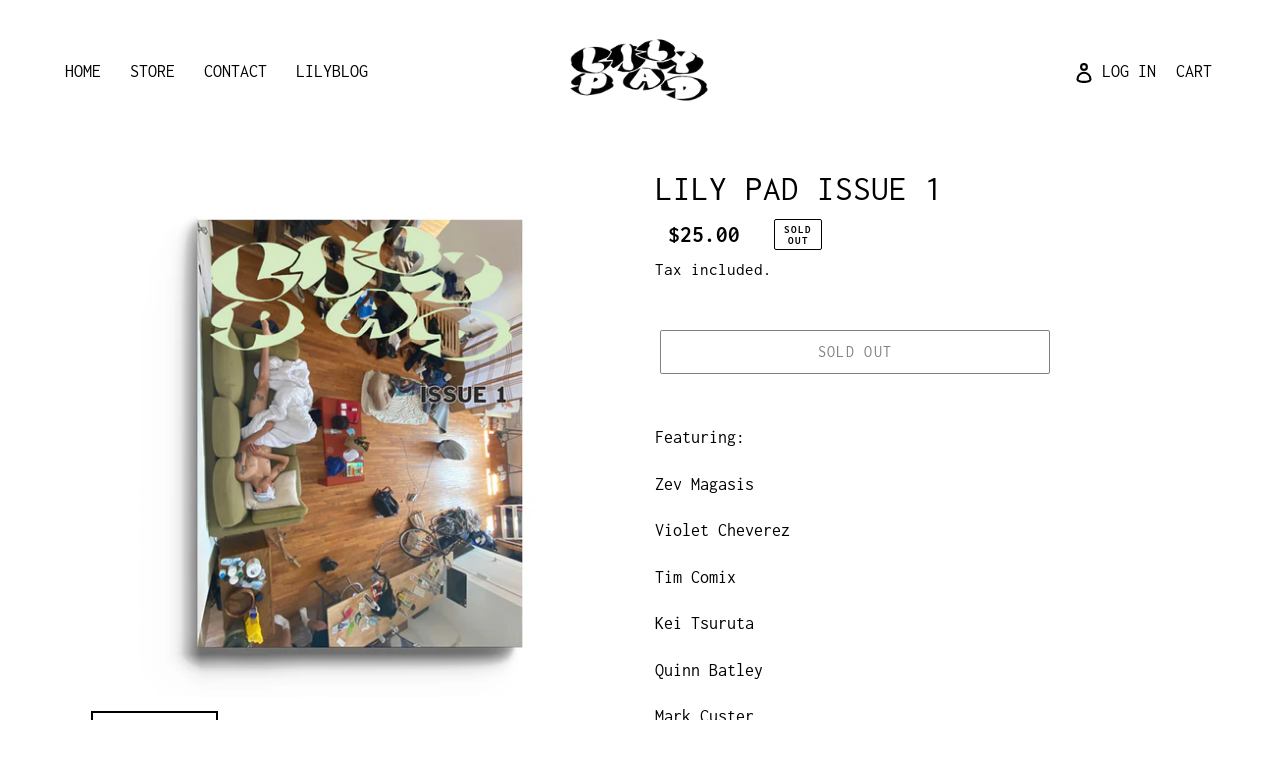

--- FILE ---
content_type: text/html; charset=utf-8
request_url: https://lilypadmag.com/products/lilly-pad-issue-1
body_size: 20904
content:
<!doctype html>
<html class="no-js" lang="en">
<head>
  <meta charset="utf-8">
  <meta http-equiv="X-UA-Compatible" content="IE=edge,chrome=1">
  <meta name="viewport" content="width=device-width,initial-scale=1">
  <meta name="theme-color" content="#000000">

  <link rel="preconnect" href="https://cdn.shopify.com" crossorigin>
  <link rel="preconnect" href="https://fonts.shopify.com" crossorigin>
  <link rel="preconnect" href="https://monorail-edge.shopifysvc.com"><link rel="preload" href="//lilypadmag.com/cdn/shop/t/1/assets/theme.css?v=92580604582867317721604178045" as="style">
  <link rel="preload" as="font" href="//lilypadmag.com/cdn/fonts/inconsolata/inconsolata_n4.8e0be9241e16b6e6311249bed21adcbee343bcd1.woff2" type="font/woff2" crossorigin>
  <link rel="preload" as="font" href="//lilypadmag.com/cdn/fonts/inconsolata/inconsolata_n4.8e0be9241e16b6e6311249bed21adcbee343bcd1.woff2" type="font/woff2" crossorigin>
  <link rel="preload" as="font" href="//lilypadmag.com/cdn/fonts/inconsolata/inconsolata_n7.42ffb2ea5578e6e88edd291e392dab233d946720.woff2" type="font/woff2" crossorigin>
  <link rel="preload" href="//lilypadmag.com/cdn/shop/t/1/assets/theme.js?v=107772646391336992031603923671" as="script">
  <link rel="preload" href="//lilypadmag.com/cdn/shop/t/1/assets/lazysizes.js?v=63098554868324070131603923670" as="script"><link rel="canonical" href="https://lilypadmag.com/products/lilly-pad-issue-1"><link rel="shortcut icon" href="//lilypadmag.com/cdn/shop/files/Black_32x32.png?v=1613574764" type="image/png"><title>LILY PAD ISSUE 1
&ndash; Lilypadmag.</title><meta name="description" content="Featuring: Zev Magasis Violet Cheverez Tim Comix Kei Tsuruta Quinn Batley Mark Custer Jed Anderson Noah Trimble Andrew Callaghan Mario Ayala Rick Ians Robin Sparkes Emilio Chavez Franscis Balken Andrew Barnes Victor Morales Causr Lopez And Donut Letters."><!-- /snippets/social-meta-tags.liquid -->




<meta property="og:site_name" content="Lilypadmag.">
<meta property="og:url" content="https://lilypadmag.com/products/lilly-pad-issue-1">
<meta property="og:title" content="LILY PAD ISSUE 1">
<meta property="og:type" content="product">
<meta property="og:description" content="Featuring: Zev Magasis Violet Cheverez Tim Comix Kei Tsuruta Quinn Batley Mark Custer Jed Anderson Noah Trimble Andrew Callaghan Mario Ayala Rick Ians Robin Sparkes Emilio Chavez Franscis Balken Andrew Barnes Victor Morales Causr Lopez And Donut Letters.">

  <meta property="og:price:amount" content="25.00">
  <meta property="og:price:currency" content="USD">

<meta property="og:image" content="http://lilypadmag.com/cdn/shop/products/cover_1200x1200.jpg?v=1608520996"><meta property="og:image" content="http://lilypadmag.com/cdn/shop/products/3_1200x1200.jpg?v=1608520996"><meta property="og:image" content="http://lilypadmag.com/cdn/shop/products/6_1200x1200.jpg?v=1608520996">
<meta property="og:image:secure_url" content="https://lilypadmag.com/cdn/shop/products/cover_1200x1200.jpg?v=1608520996"><meta property="og:image:secure_url" content="https://lilypadmag.com/cdn/shop/products/3_1200x1200.jpg?v=1608520996"><meta property="og:image:secure_url" content="https://lilypadmag.com/cdn/shop/products/6_1200x1200.jpg?v=1608520996">


<meta name="twitter:card" content="summary_large_image">
<meta name="twitter:title" content="LILY PAD ISSUE 1">
<meta name="twitter:description" content="Featuring: Zev Magasis Violet Cheverez Tim Comix Kei Tsuruta Quinn Batley Mark Custer Jed Anderson Noah Trimble Andrew Callaghan Mario Ayala Rick Ians Robin Sparkes Emilio Chavez Franscis Balken Andrew Barnes Victor Morales Causr Lopez And Donut Letters.">

  
<style data-shopify>
:root {
    --color-text: #000000;
    --color-text-rgb: 0, 0, 0;
    --color-body-text: #000000;
    --color-sale-text: #000000;
    --color-small-button-text-border: #000000;
    --color-text-field: #ffffff;
    --color-text-field-text: #000000;
    --color-text-field-text-rgb: 0, 0, 0;

    --color-btn-primary: #000000;
    --color-btn-primary-darker: #000000;
    --color-btn-primary-text: #ffffff;

    --color-blankstate: rgba(0, 0, 0, 0.35);
    --color-blankstate-border: rgba(0, 0, 0, 0.2);
    --color-blankstate-background: rgba(0, 0, 0, 0.1);

    --color-text-focus:#404040;
    --color-overlay-text-focus:#e6e6e6;
    --color-btn-primary-focus:#404040;
    --color-btn-social-focus:#e6e6e6;
    --color-small-button-text-border-focus:#404040;
    --predictive-search-focus:#f2f2f2;

    --color-body: #ffffff;
    --color-bg: #ffffff;
    --color-bg-rgb: 255, 255, 255;
    --color-bg-alt: rgba(0, 0, 0, 0.05);
    --color-bg-currency-selector: rgba(0, 0, 0, 0.2);

    --color-overlay-title-text: #ffffff;
    --color-image-overlay: #000000;
    --color-image-overlay-rgb: 0, 0, 0;--opacity-image-overlay: 0.4;--hover-overlay-opacity: 0.8;

    --color-border: #ffffff;
    --color-border-form: #000000;
    --color-border-form-darker: #000000;

    --svg-select-icon: url(//lilypadmag.com/cdn/shop/t/1/assets/ico-select.svg?v=29003672709104678581608452116);
    --slick-img-url: url(//lilypadmag.com/cdn/shop/t/1/assets/ajax-loader.gif?v=41356863302472015721603923669);

    --font-weight-body--bold: 700;
    --font-weight-body--bolder: 700;

    --font-stack-header: Inconsolata, monospace;
    --font-style-header: normal;
    --font-weight-header: 400;

    --font-stack-body: Inconsolata, monospace;
    --font-style-body: normal;
    --font-weight-body: 400;

    --font-size-header: 26;

    --font-size-base: 18;

    --font-h1-desktop: 35;
    --font-h1-mobile: 32;
    --font-h2-desktop: 20;
    --font-h2-mobile: 18;
    --font-h3-mobile: 20;
    --font-h4-desktop: 17;
    --font-h4-mobile: 15;
    --font-h5-desktop: 15;
    --font-h5-mobile: 13;
    --font-h6-desktop: 14;
    --font-h6-mobile: 12;

    --font-mega-title-large-desktop: 65;

    --font-rich-text-large: 20;
    --font-rich-text-small: 15;

    
--color-video-bg: #f2f2f2;

    
    --global-color-image-loader-primary: rgba(0, 0, 0, 0.06);
    --global-color-image-loader-secondary: rgba(0, 0, 0, 0.12);
  }
</style>



  <style>*,::after,::before{box-sizing:border-box}body{margin:0}body,html{background-color:var(--color-body)}body,button{font-size:calc(var(--font-size-base) * 1px);font-family:var(--font-stack-body);font-style:var(--font-style-body);font-weight:var(--font-weight-body);color:var(--color-text);line-height:1.5}body,button{-webkit-font-smoothing:antialiased;-webkit-text-size-adjust:100%}.border-bottom{border-bottom:1px solid var(--color-border)}.btn--link{background-color:transparent;border:0;margin:0;color:var(--color-text);text-align:left}.text-right{text-align:right}.icon{display:inline-block;width:20px;height:20px;vertical-align:middle;fill:currentColor}.icon__fallback-text,.visually-hidden{position:absolute!important;overflow:hidden;clip:rect(0 0 0 0);height:1px;width:1px;margin:-1px;padding:0;border:0}svg.icon:not(.icon--full-color) circle,svg.icon:not(.icon--full-color) ellipse,svg.icon:not(.icon--full-color) g,svg.icon:not(.icon--full-color) line,svg.icon:not(.icon--full-color) path,svg.icon:not(.icon--full-color) polygon,svg.icon:not(.icon--full-color) polyline,svg.icon:not(.icon--full-color) rect,symbol.icon:not(.icon--full-color) circle,symbol.icon:not(.icon--full-color) ellipse,symbol.icon:not(.icon--full-color) g,symbol.icon:not(.icon--full-color) line,symbol.icon:not(.icon--full-color) path,symbol.icon:not(.icon--full-color) polygon,symbol.icon:not(.icon--full-color) polyline,symbol.icon:not(.icon--full-color) rect{fill:inherit;stroke:inherit}li{list-style:none}.list--inline{padding:0;margin:0}.list--inline>li{display:inline-block;margin-bottom:0;vertical-align:middle}a{color:var(--color-text);text-decoration:none}.h1,.h2,h1,h2{margin:0 0 17.5px;font-family:var(--font-stack-header);font-style:var(--font-style-header);font-weight:var(--font-weight-header);line-height:1.2;overflow-wrap:break-word;word-wrap:break-word}.h1 a,.h2 a,h1 a,h2 a{color:inherit;text-decoration:none;font-weight:inherit}.h1,h1{font-size:calc(((var(--font-h1-desktop))/ (var(--font-size-base))) * 1em);text-transform:none;letter-spacing:0}@media only screen and (max-width:749px){.h1,h1{font-size:calc(((var(--font-h1-mobile))/ (var(--font-size-base))) * 1em)}}.h2,h2{font-size:calc(((var(--font-h2-desktop))/ (var(--font-size-base))) * 1em);text-transform:uppercase;letter-spacing:.1em}@media only screen and (max-width:749px){.h2,h2{font-size:calc(((var(--font-h2-mobile))/ (var(--font-size-base))) * 1em)}}p{color:var(--color-body-text);margin:0 0 19.44444px}@media only screen and (max-width:749px){p{font-size:calc(((var(--font-size-base) - 1)/ (var(--font-size-base))) * 1em)}}p:last-child{margin-bottom:0}@media only screen and (max-width:749px){.small--hide{display:none!important}}.grid{list-style:none;margin:0;padding:0;margin-left:-30px}.grid::after{content:'';display:table;clear:both}@media only screen and (max-width:749px){.grid{margin-left:-22px}}.grid::after{content:'';display:table;clear:both}.grid--no-gutters{margin-left:0}.grid--no-gutters .grid__item{padding-left:0}.grid--table{display:table;table-layout:fixed;width:100%}.grid--table>.grid__item{float:none;display:table-cell;vertical-align:middle}.grid__item{float:left;padding-left:30px;width:100%}@media only screen and (max-width:749px){.grid__item{padding-left:22px}}.grid__item[class*="--push"]{position:relative}@media only screen and (min-width:750px){.medium-up--one-quarter{width:25%}.medium-up--push-one-third{width:33.33%}.medium-up--one-half{width:50%}.medium-up--push-one-third{left:33.33%;position:relative}}.site-header{position:relative;background-color:var(--color-body)}@media only screen and (max-width:749px){.site-header{border-bottom:1px solid var(--color-border)}}@media only screen and (min-width:750px){.site-header{padding:0 55px}.site-header.logo--center{padding-top:30px}}.site-header__logo{margin:15px 0}.logo-align--center .site-header__logo{text-align:center;margin:0 auto}@media only screen and (max-width:749px){.logo-align--center .site-header__logo{text-align:left;margin:15px 0}}@media only screen and (max-width:749px){.site-header__logo{padding-left:22px;text-align:left}.site-header__logo img{margin:0}}.site-header__logo-link{display:inline-block;word-break:break-word}@media only screen and (min-width:750px){.logo-align--center .site-header__logo-link{margin:0 auto}}.site-header__logo-image{display:block}@media only screen and (min-width:750px){.site-header__logo-image{margin:0 auto}}.site-header__logo-image img{width:100%}.site-header__logo-image--centered img{margin:0 auto}.site-header__logo img{display:block}.site-header__icons{position:relative;white-space:nowrap}@media only screen and (max-width:749px){.site-header__icons{width:auto;padding-right:13px}.site-header__icons .btn--link,.site-header__icons .site-header__cart{font-size:calc(((var(--font-size-base))/ (var(--font-size-base))) * 1em)}}.site-header__icons-wrapper{position:relative;display:-webkit-flex;display:-ms-flexbox;display:flex;width:100%;-ms-flex-align:center;-webkit-align-items:center;-moz-align-items:center;-ms-align-items:center;-o-align-items:center;align-items:center;-webkit-justify-content:flex-end;-ms-justify-content:flex-end;justify-content:flex-end}.site-header__account,.site-header__cart,.site-header__search{position:relative}.site-header__search.site-header__icon{display:none}@media only screen and (min-width:1400px){.site-header__search.site-header__icon{display:block}}.site-header__search-toggle{display:block}@media only screen and (min-width:750px){.site-header__account,.site-header__cart{padding:10px 11px}}.site-header__cart-title,.site-header__search-title{position:absolute!important;overflow:hidden;clip:rect(0 0 0 0);height:1px;width:1px;margin:-1px;padding:0;border:0;display:block;vertical-align:middle}.site-header__cart-title{margin-right:3px}.site-header__cart-count{display:flex;align-items:center;justify-content:center;position:absolute;right:.4rem;top:.2rem;font-weight:700;background-color:var(--color-btn-primary);color:var(--color-btn-primary-text);border-radius:50%;min-width:1em;height:1em}.site-header__cart-count span{font-family:HelveticaNeue,"Helvetica Neue",Helvetica,Arial,sans-serif;font-size:calc(11em / 16);line-height:1}@media only screen and (max-width:749px){.site-header__cart-count{top:calc(7em / 16);right:0;border-radius:50%;min-width:calc(19em / 16);height:calc(19em / 16)}}@media only screen and (max-width:749px){.site-header__cart-count span{padding:.25em calc(6em / 16);font-size:12px}}.site-header__menu{display:none}@media only screen and (max-width:749px){.site-header__icon{display:inline-block;vertical-align:middle;padding:10px 11px;margin:0}}@media only screen and (min-width:750px){.site-header__icon .icon-search{margin-right:3px}}.announcement-bar{z-index:10;position:relative;text-align:center;border-bottom:1px solid transparent;padding:2px}.announcement-bar__link{display:block}.announcement-bar__message{display:block;padding:11px 22px;font-size:calc(((16)/ (var(--font-size-base))) * 1em);font-weight:var(--font-weight-header)}@media only screen and (min-width:750px){.announcement-bar__message{padding-left:55px;padding-right:55px}}.site-nav{position:relative;padding:0;text-align:center;margin:25px 0}.site-nav a{padding:3px 10px}.site-nav__link{display:block;white-space:nowrap}.site-nav--centered .site-nav__link{padding-top:0}.site-nav__link .icon-chevron-down{width:calc(8em / 16);height:calc(8em / 16);margin-left:.5rem}.site-nav__label{border-bottom:1px solid transparent}.site-nav__link--active .site-nav__label{border-bottom-color:var(--color-text)}.site-nav__link--button{border:none;background-color:transparent;padding:3px 10px}.site-header__mobile-nav{z-index:11;position:relative;background-color:var(--color-body)}@media only screen and (max-width:749px){.site-header__mobile-nav{display:-webkit-flex;display:-ms-flexbox;display:flex;width:100%;-ms-flex-align:center;-webkit-align-items:center;-moz-align-items:center;-ms-align-items:center;-o-align-items:center;align-items:center}}.mobile-nav--open .icon-close{display:none}.main-content{opacity:0}.main-content .shopify-section{display:none}.main-content .shopify-section:first-child{display:inherit}.critical-hidden{display:none}</style>

  <script>
    window.performance.mark('debut:theme_stylesheet_loaded.start');

    function onLoadStylesheet() {
      performance.mark('debut:theme_stylesheet_loaded.end');
      performance.measure('debut:theme_stylesheet_loaded', 'debut:theme_stylesheet_loaded.start', 'debut:theme_stylesheet_loaded.end');

      var url = "//lilypadmag.com/cdn/shop/t/1/assets/theme.css?v=92580604582867317721604178045";
      var link = document.querySelector('link[href="' + url + '"]');
      link.loaded = true;
      link.dispatchEvent(new Event('load'));
    }
  </script>

  <link rel="stylesheet" href="//lilypadmag.com/cdn/shop/t/1/assets/theme.css?v=92580604582867317721604178045" type="text/css" media="print" onload="this.media='all';onLoadStylesheet()">
  <link rel="stylesheet" href="//lilypadmag.com/cdn/shop/t/1/assets/jazz-style.css?v=166803213631940779551695667729" type="text/css" media="print" onload="this.media='all';onLoadStylesheet()">

  <style>
    @font-face {
  font-family: Inconsolata;
  font-weight: 400;
  font-style: normal;
  font-display: swap;
  src: url("//lilypadmag.com/cdn/fonts/inconsolata/inconsolata_n4.8e0be9241e16b6e6311249bed21adcbee343bcd1.woff2") format("woff2"),
       url("//lilypadmag.com/cdn/fonts/inconsolata/inconsolata_n4.c913b3219f7cc7a03a6565e54733068641b83be2.woff") format("woff");
}

    @font-face {
  font-family: Inconsolata;
  font-weight: 400;
  font-style: normal;
  font-display: swap;
  src: url("//lilypadmag.com/cdn/fonts/inconsolata/inconsolata_n4.8e0be9241e16b6e6311249bed21adcbee343bcd1.woff2") format("woff2"),
       url("//lilypadmag.com/cdn/fonts/inconsolata/inconsolata_n4.c913b3219f7cc7a03a6565e54733068641b83be2.woff") format("woff");
}

    @font-face {
  font-family: Inconsolata;
  font-weight: 700;
  font-style: normal;
  font-display: swap;
  src: url("//lilypadmag.com/cdn/fonts/inconsolata/inconsolata_n7.42ffb2ea5578e6e88edd291e392dab233d946720.woff2") format("woff2"),
       url("//lilypadmag.com/cdn/fonts/inconsolata/inconsolata_n7.f8fd13bf56b4d5d5891a97e9dc61ee446a880def.woff") format("woff");
}

    @font-face {
  font-family: Inconsolata;
  font-weight: 700;
  font-style: normal;
  font-display: swap;
  src: url("//lilypadmag.com/cdn/fonts/inconsolata/inconsolata_n7.42ffb2ea5578e6e88edd291e392dab233d946720.woff2") format("woff2"),
       url("//lilypadmag.com/cdn/fonts/inconsolata/inconsolata_n7.f8fd13bf56b4d5d5891a97e9dc61ee446a880def.woff") format("woff");
}

    
    
  </style>

  <script>
    var theme = {
      breakpoints: {
        medium: 750,
        large: 990,
        widescreen: 1400
      },
      strings: {
        addToCart: "Add to cart",
        soldOut: "Sold out",
        unavailable: "Unavailable",
        regularPrice: "Regular price",
        salePrice: "Sale price",
        sale: "Sale",
        fromLowestPrice: "from [price]",
        vendor: "Vendor",
        showMore: "Show More",
        showLess: "Show Less",
        searchFor: "Search for",
        addressError: "Error looking up that address",
        addressNoResults: "No results for that address",
        addressQueryLimit: "You have exceeded the Google API usage limit. Consider upgrading to a \u003ca href=\"https:\/\/developers.google.com\/maps\/premium\/usage-limits\"\u003ePremium Plan\u003c\/a\u003e.",
        authError: "There was a problem authenticating your Google Maps account.",
        newWindow: "Opens in a new window.",
        external: "Opens external website.",
        newWindowExternal: "Opens external website in a new window.",
        removeLabel: "Remove [product]",
        update: "Update",
        quantity: "Quantity",
        discountedTotal: "Discounted total",
        regularTotal: "Regular total",
        priceColumn: "See Price column for discount details.",
        quantityMinimumMessage: "Quantity must be 1 or more",
        cartError: "There was an error while updating your cart. Please try again.",
        removedItemMessage: "Removed \u003cspan class=\"cart__removed-product-details\"\u003e([quantity]) [link]\u003c\/span\u003e from your cart.",
        unitPrice: "Unit price",
        unitPriceSeparator: "per",
        oneCartCount: "1 item",
        otherCartCount: "[count] items",
        quantityLabel: "Quantity: [count]",
        products: "Products",
        loading: "Loading",
        number_of_results: "[result_number] of [results_count]",
        number_of_results_found: "[results_count] results found",
        one_result_found: "1 result found"
      },
      moneyFormat: "${{amount}}",
      moneyFormatWithCurrency: "${{amount}} USD",
      settings: {
        predictiveSearchEnabled: false,
        predictiveSearchShowPrice: false,
        predictiveSearchShowVendor: false
      },
      stylesheet: "//lilypadmag.com/cdn/shop/t/1/assets/theme.css?v=92580604582867317721604178045"
    }

    document.documentElement.className = document.documentElement.className.replace('no-js', 'js');
  </script><script src="//lilypadmag.com/cdn/shop/t/1/assets/jQuery-3.3.1.js?v=70602749767173056351604176165" type="text/javascript"></script>
  <script src="//lilypadmag.com/cdn/shop/t/1/assets/theme.js?v=107772646391336992031603923671" defer="defer"></script>
  <script src="//lilypadmag.com/cdn/shop/t/1/assets/lazysizes.js?v=63098554868324070131603923670" async="async"></script>
  <script src="//lilypadmag.com/cdn/shop/t/1/assets/main.js?v=175828785159312686011604176881" defer="defer"></script>

  <script type="text/javascript">
    if (window.MSInputMethodContext && document.documentMode) {
      var scripts = document.getElementsByTagName('script')[0];
      var polyfill = document.createElement("script");
      polyfill.defer = true;
      polyfill.src = "//lilypadmag.com/cdn/shop/t/1/assets/ie11CustomProperties.min.js?v=146208399201472936201603923670";

      scripts.parentNode.insertBefore(polyfill, scripts);
    }
  </script>

  <script>window.performance && window.performance.mark && window.performance.mark('shopify.content_for_header.start');</script><meta id="shopify-digital-wallet" name="shopify-digital-wallet" content="/50732597444/digital_wallets/dialog">
<meta name="shopify-checkout-api-token" content="0acdc92b17828fb630beb6c6d21c7e8f">
<meta id="in-context-paypal-metadata" data-shop-id="50732597444" data-venmo-supported="false" data-environment="production" data-locale="en_US" data-paypal-v4="true" data-currency="USD">
<link rel="alternate" type="application/json+oembed" href="https://lilypadmag.com/products/lilly-pad-issue-1.oembed">
<script async="async" src="/checkouts/internal/preloads.js?locale=en-US"></script>
<link rel="preconnect" href="https://shop.app" crossorigin="anonymous">
<script async="async" src="https://shop.app/checkouts/internal/preloads.js?locale=en-US&shop_id=50732597444" crossorigin="anonymous"></script>
<script id="apple-pay-shop-capabilities" type="application/json">{"shopId":50732597444,"countryCode":"CA","currencyCode":"USD","merchantCapabilities":["supports3DS"],"merchantId":"gid:\/\/shopify\/Shop\/50732597444","merchantName":"Lilypadmag.","requiredBillingContactFields":["postalAddress","email","phone"],"requiredShippingContactFields":["postalAddress","email","phone"],"shippingType":"shipping","supportedNetworks":["visa","masterCard","amex","discover","jcb"],"total":{"type":"pending","label":"Lilypadmag.","amount":"1.00"},"shopifyPaymentsEnabled":true,"supportsSubscriptions":true}</script>
<script id="shopify-features" type="application/json">{"accessToken":"0acdc92b17828fb630beb6c6d21c7e8f","betas":["rich-media-storefront-analytics"],"domain":"lilypadmag.com","predictiveSearch":true,"shopId":50732597444,"locale":"en"}</script>
<script>var Shopify = Shopify || {};
Shopify.shop = "lillypadmagazine.myshopify.com";
Shopify.locale = "en";
Shopify.currency = {"active":"USD","rate":"1.0"};
Shopify.country = "US";
Shopify.theme = {"name":"LILYPAD","id":114949259460,"schema_name":"Debut","schema_version":"17.5.2","theme_store_id":796,"role":"main"};
Shopify.theme.handle = "null";
Shopify.theme.style = {"id":null,"handle":null};
Shopify.cdnHost = "lilypadmag.com/cdn";
Shopify.routes = Shopify.routes || {};
Shopify.routes.root = "/";</script>
<script type="module">!function(o){(o.Shopify=o.Shopify||{}).modules=!0}(window);</script>
<script>!function(o){function n(){var o=[];function n(){o.push(Array.prototype.slice.apply(arguments))}return n.q=o,n}var t=o.Shopify=o.Shopify||{};t.loadFeatures=n(),t.autoloadFeatures=n()}(window);</script>
<script>
  window.ShopifyPay = window.ShopifyPay || {};
  window.ShopifyPay.apiHost = "shop.app\/pay";
  window.ShopifyPay.redirectState = null;
</script>
<script id="shop-js-analytics" type="application/json">{"pageType":"product"}</script>
<script defer="defer" async type="module" src="//lilypadmag.com/cdn/shopifycloud/shop-js/modules/v2/client.init-shop-cart-sync_BT-GjEfc.en.esm.js"></script>
<script defer="defer" async type="module" src="//lilypadmag.com/cdn/shopifycloud/shop-js/modules/v2/chunk.common_D58fp_Oc.esm.js"></script>
<script defer="defer" async type="module" src="//lilypadmag.com/cdn/shopifycloud/shop-js/modules/v2/chunk.modal_xMitdFEc.esm.js"></script>
<script type="module">
  await import("//lilypadmag.com/cdn/shopifycloud/shop-js/modules/v2/client.init-shop-cart-sync_BT-GjEfc.en.esm.js");
await import("//lilypadmag.com/cdn/shopifycloud/shop-js/modules/v2/chunk.common_D58fp_Oc.esm.js");
await import("//lilypadmag.com/cdn/shopifycloud/shop-js/modules/v2/chunk.modal_xMitdFEc.esm.js");

  window.Shopify.SignInWithShop?.initShopCartSync?.({"fedCMEnabled":true,"windoidEnabled":true});

</script>
<script>
  window.Shopify = window.Shopify || {};
  if (!window.Shopify.featureAssets) window.Shopify.featureAssets = {};
  window.Shopify.featureAssets['shop-js'] = {"shop-cart-sync":["modules/v2/client.shop-cart-sync_DZOKe7Ll.en.esm.js","modules/v2/chunk.common_D58fp_Oc.esm.js","modules/v2/chunk.modal_xMitdFEc.esm.js"],"init-fed-cm":["modules/v2/client.init-fed-cm_B6oLuCjv.en.esm.js","modules/v2/chunk.common_D58fp_Oc.esm.js","modules/v2/chunk.modal_xMitdFEc.esm.js"],"shop-cash-offers":["modules/v2/client.shop-cash-offers_D2sdYoxE.en.esm.js","modules/v2/chunk.common_D58fp_Oc.esm.js","modules/v2/chunk.modal_xMitdFEc.esm.js"],"shop-login-button":["modules/v2/client.shop-login-button_QeVjl5Y3.en.esm.js","modules/v2/chunk.common_D58fp_Oc.esm.js","modules/v2/chunk.modal_xMitdFEc.esm.js"],"pay-button":["modules/v2/client.pay-button_DXTOsIq6.en.esm.js","modules/v2/chunk.common_D58fp_Oc.esm.js","modules/v2/chunk.modal_xMitdFEc.esm.js"],"shop-button":["modules/v2/client.shop-button_DQZHx9pm.en.esm.js","modules/v2/chunk.common_D58fp_Oc.esm.js","modules/v2/chunk.modal_xMitdFEc.esm.js"],"avatar":["modules/v2/client.avatar_BTnouDA3.en.esm.js"],"init-windoid":["modules/v2/client.init-windoid_CR1B-cfM.en.esm.js","modules/v2/chunk.common_D58fp_Oc.esm.js","modules/v2/chunk.modal_xMitdFEc.esm.js"],"init-shop-for-new-customer-accounts":["modules/v2/client.init-shop-for-new-customer-accounts_C_vY_xzh.en.esm.js","modules/v2/client.shop-login-button_QeVjl5Y3.en.esm.js","modules/v2/chunk.common_D58fp_Oc.esm.js","modules/v2/chunk.modal_xMitdFEc.esm.js"],"init-shop-email-lookup-coordinator":["modules/v2/client.init-shop-email-lookup-coordinator_BI7n9ZSv.en.esm.js","modules/v2/chunk.common_D58fp_Oc.esm.js","modules/v2/chunk.modal_xMitdFEc.esm.js"],"init-shop-cart-sync":["modules/v2/client.init-shop-cart-sync_BT-GjEfc.en.esm.js","modules/v2/chunk.common_D58fp_Oc.esm.js","modules/v2/chunk.modal_xMitdFEc.esm.js"],"shop-toast-manager":["modules/v2/client.shop-toast-manager_DiYdP3xc.en.esm.js","modules/v2/chunk.common_D58fp_Oc.esm.js","modules/v2/chunk.modal_xMitdFEc.esm.js"],"init-customer-accounts":["modules/v2/client.init-customer-accounts_D9ZNqS-Q.en.esm.js","modules/v2/client.shop-login-button_QeVjl5Y3.en.esm.js","modules/v2/chunk.common_D58fp_Oc.esm.js","modules/v2/chunk.modal_xMitdFEc.esm.js"],"init-customer-accounts-sign-up":["modules/v2/client.init-customer-accounts-sign-up_iGw4briv.en.esm.js","modules/v2/client.shop-login-button_QeVjl5Y3.en.esm.js","modules/v2/chunk.common_D58fp_Oc.esm.js","modules/v2/chunk.modal_xMitdFEc.esm.js"],"shop-follow-button":["modules/v2/client.shop-follow-button_CqMgW2wH.en.esm.js","modules/v2/chunk.common_D58fp_Oc.esm.js","modules/v2/chunk.modal_xMitdFEc.esm.js"],"checkout-modal":["modules/v2/client.checkout-modal_xHeaAweL.en.esm.js","modules/v2/chunk.common_D58fp_Oc.esm.js","modules/v2/chunk.modal_xMitdFEc.esm.js"],"shop-login":["modules/v2/client.shop-login_D91U-Q7h.en.esm.js","modules/v2/chunk.common_D58fp_Oc.esm.js","modules/v2/chunk.modal_xMitdFEc.esm.js"],"lead-capture":["modules/v2/client.lead-capture_BJmE1dJe.en.esm.js","modules/v2/chunk.common_D58fp_Oc.esm.js","modules/v2/chunk.modal_xMitdFEc.esm.js"],"payment-terms":["modules/v2/client.payment-terms_Ci9AEqFq.en.esm.js","modules/v2/chunk.common_D58fp_Oc.esm.js","modules/v2/chunk.modal_xMitdFEc.esm.js"]};
</script>
<script id="__st">var __st={"a":50732597444,"offset":-18000,"reqid":"39d30ace-1c12-4f75-ab26-e77ceef07442-1769500252","pageurl":"lilypadmag.com\/products\/lilly-pad-issue-1","u":"8aada0fbef86","p":"product","rtyp":"product","rid":6040443617476};</script>
<script>window.ShopifyPaypalV4VisibilityTracking = true;</script>
<script id="captcha-bootstrap">!function(){'use strict';const t='contact',e='account',n='new_comment',o=[[t,t],['blogs',n],['comments',n],[t,'customer']],c=[[e,'customer_login'],[e,'guest_login'],[e,'recover_customer_password'],[e,'create_customer']],r=t=>t.map((([t,e])=>`form[action*='/${t}']:not([data-nocaptcha='true']) input[name='form_type'][value='${e}']`)).join(','),a=t=>()=>t?[...document.querySelectorAll(t)].map((t=>t.form)):[];function s(){const t=[...o],e=r(t);return a(e)}const i='password',u='form_key',d=['recaptcha-v3-token','g-recaptcha-response','h-captcha-response',i],f=()=>{try{return window.sessionStorage}catch{return}},m='__shopify_v',_=t=>t.elements[u];function p(t,e,n=!1){try{const o=window.sessionStorage,c=JSON.parse(o.getItem(e)),{data:r}=function(t){const{data:e,action:n}=t;return t[m]||n?{data:e,action:n}:{data:t,action:n}}(c);for(const[e,n]of Object.entries(r))t.elements[e]&&(t.elements[e].value=n);n&&o.removeItem(e)}catch(o){console.error('form repopulation failed',{error:o})}}const l='form_type',E='cptcha';function T(t){t.dataset[E]=!0}const w=window,h=w.document,L='Shopify',v='ce_forms',y='captcha';let A=!1;((t,e)=>{const n=(g='f06e6c50-85a8-45c8-87d0-21a2b65856fe',I='https://cdn.shopify.com/shopifycloud/storefront-forms-hcaptcha/ce_storefront_forms_captcha_hcaptcha.v1.5.2.iife.js',D={infoText:'Protected by hCaptcha',privacyText:'Privacy',termsText:'Terms'},(t,e,n)=>{const o=w[L][v],c=o.bindForm;if(c)return c(t,g,e,D).then(n);var r;o.q.push([[t,g,e,D],n]),r=I,A||(h.body.append(Object.assign(h.createElement('script'),{id:'captcha-provider',async:!0,src:r})),A=!0)});var g,I,D;w[L]=w[L]||{},w[L][v]=w[L][v]||{},w[L][v].q=[],w[L][y]=w[L][y]||{},w[L][y].protect=function(t,e){n(t,void 0,e),T(t)},Object.freeze(w[L][y]),function(t,e,n,w,h,L){const[v,y,A,g]=function(t,e,n){const i=e?o:[],u=t?c:[],d=[...i,...u],f=r(d),m=r(i),_=r(d.filter((([t,e])=>n.includes(e))));return[a(f),a(m),a(_),s()]}(w,h,L),I=t=>{const e=t.target;return e instanceof HTMLFormElement?e:e&&e.form},D=t=>v().includes(t);t.addEventListener('submit',(t=>{const e=I(t);if(!e)return;const n=D(e)&&!e.dataset.hcaptchaBound&&!e.dataset.recaptchaBound,o=_(e),c=g().includes(e)&&(!o||!o.value);(n||c)&&t.preventDefault(),c&&!n&&(function(t){try{if(!f())return;!function(t){const e=f();if(!e)return;const n=_(t);if(!n)return;const o=n.value;o&&e.removeItem(o)}(t);const e=Array.from(Array(32),(()=>Math.random().toString(36)[2])).join('');!function(t,e){_(t)||t.append(Object.assign(document.createElement('input'),{type:'hidden',name:u})),t.elements[u].value=e}(t,e),function(t,e){const n=f();if(!n)return;const o=[...t.querySelectorAll(`input[type='${i}']`)].map((({name:t})=>t)),c=[...d,...o],r={};for(const[a,s]of new FormData(t).entries())c.includes(a)||(r[a]=s);n.setItem(e,JSON.stringify({[m]:1,action:t.action,data:r}))}(t,e)}catch(e){console.error('failed to persist form',e)}}(e),e.submit())}));const S=(t,e)=>{t&&!t.dataset[E]&&(n(t,e.some((e=>e===t))),T(t))};for(const o of['focusin','change'])t.addEventListener(o,(t=>{const e=I(t);D(e)&&S(e,y())}));const B=e.get('form_key'),M=e.get(l),P=B&&M;t.addEventListener('DOMContentLoaded',(()=>{const t=y();if(P)for(const e of t)e.elements[l].value===M&&p(e,B);[...new Set([...A(),...v().filter((t=>'true'===t.dataset.shopifyCaptcha))])].forEach((e=>S(e,t)))}))}(h,new URLSearchParams(w.location.search),n,t,e,['guest_login'])})(!0,!0)}();</script>
<script integrity="sha256-4kQ18oKyAcykRKYeNunJcIwy7WH5gtpwJnB7kiuLZ1E=" data-source-attribution="shopify.loadfeatures" defer="defer" src="//lilypadmag.com/cdn/shopifycloud/storefront/assets/storefront/load_feature-a0a9edcb.js" crossorigin="anonymous"></script>
<script crossorigin="anonymous" defer="defer" src="//lilypadmag.com/cdn/shopifycloud/storefront/assets/shopify_pay/storefront-65b4c6d7.js?v=20250812"></script>
<script data-source-attribution="shopify.dynamic_checkout.dynamic.init">var Shopify=Shopify||{};Shopify.PaymentButton=Shopify.PaymentButton||{isStorefrontPortableWallets:!0,init:function(){window.Shopify.PaymentButton.init=function(){};var t=document.createElement("script");t.src="https://lilypadmag.com/cdn/shopifycloud/portable-wallets/latest/portable-wallets.en.js",t.type="module",document.head.appendChild(t)}};
</script>
<script data-source-attribution="shopify.dynamic_checkout.buyer_consent">
  function portableWalletsHideBuyerConsent(e){var t=document.getElementById("shopify-buyer-consent"),n=document.getElementById("shopify-subscription-policy-button");t&&n&&(t.classList.add("hidden"),t.setAttribute("aria-hidden","true"),n.removeEventListener("click",e))}function portableWalletsShowBuyerConsent(e){var t=document.getElementById("shopify-buyer-consent"),n=document.getElementById("shopify-subscription-policy-button");t&&n&&(t.classList.remove("hidden"),t.removeAttribute("aria-hidden"),n.addEventListener("click",e))}window.Shopify?.PaymentButton&&(window.Shopify.PaymentButton.hideBuyerConsent=portableWalletsHideBuyerConsent,window.Shopify.PaymentButton.showBuyerConsent=portableWalletsShowBuyerConsent);
</script>
<script data-source-attribution="shopify.dynamic_checkout.cart.bootstrap">document.addEventListener("DOMContentLoaded",(function(){function t(){return document.querySelector("shopify-accelerated-checkout-cart, shopify-accelerated-checkout")}if(t())Shopify.PaymentButton.init();else{new MutationObserver((function(e,n){t()&&(Shopify.PaymentButton.init(),n.disconnect())})).observe(document.body,{childList:!0,subtree:!0})}}));
</script>
<link id="shopify-accelerated-checkout-styles" rel="stylesheet" media="screen" href="https://lilypadmag.com/cdn/shopifycloud/portable-wallets/latest/accelerated-checkout-backwards-compat.css" crossorigin="anonymous">
<style id="shopify-accelerated-checkout-cart">
        #shopify-buyer-consent {
  margin-top: 1em;
  display: inline-block;
  width: 100%;
}

#shopify-buyer-consent.hidden {
  display: none;
}

#shopify-subscription-policy-button {
  background: none;
  border: none;
  padding: 0;
  text-decoration: underline;
  font-size: inherit;
  cursor: pointer;
}

#shopify-subscription-policy-button::before {
  box-shadow: none;
}

      </style>

<script>window.performance && window.performance.mark && window.performance.mark('shopify.content_for_header.end');</script>
<link href="https://monorail-edge.shopifysvc.com" rel="dns-prefetch">
<script>(function(){if ("sendBeacon" in navigator && "performance" in window) {try {var session_token_from_headers = performance.getEntriesByType('navigation')[0].serverTiming.find(x => x.name == '_s').description;} catch {var session_token_from_headers = undefined;}var session_cookie_matches = document.cookie.match(/_shopify_s=([^;]*)/);var session_token_from_cookie = session_cookie_matches && session_cookie_matches.length === 2 ? session_cookie_matches[1] : "";var session_token = session_token_from_headers || session_token_from_cookie || "";function handle_abandonment_event(e) {var entries = performance.getEntries().filter(function(entry) {return /monorail-edge.shopifysvc.com/.test(entry.name);});if (!window.abandonment_tracked && entries.length === 0) {window.abandonment_tracked = true;var currentMs = Date.now();var navigation_start = performance.timing.navigationStart;var payload = {shop_id: 50732597444,url: window.location.href,navigation_start,duration: currentMs - navigation_start,session_token,page_type: "product"};window.navigator.sendBeacon("https://monorail-edge.shopifysvc.com/v1/produce", JSON.stringify({schema_id: "online_store_buyer_site_abandonment/1.1",payload: payload,metadata: {event_created_at_ms: currentMs,event_sent_at_ms: currentMs}}));}}window.addEventListener('pagehide', handle_abandonment_event);}}());</script>
<script id="web-pixels-manager-setup">(function e(e,d,r,n,o){if(void 0===o&&(o={}),!Boolean(null===(a=null===(i=window.Shopify)||void 0===i?void 0:i.analytics)||void 0===a?void 0:a.replayQueue)){var i,a;window.Shopify=window.Shopify||{};var t=window.Shopify;t.analytics=t.analytics||{};var s=t.analytics;s.replayQueue=[],s.publish=function(e,d,r){return s.replayQueue.push([e,d,r]),!0};try{self.performance.mark("wpm:start")}catch(e){}var l=function(){var e={modern:/Edge?\/(1{2}[4-9]|1[2-9]\d|[2-9]\d{2}|\d{4,})\.\d+(\.\d+|)|Firefox\/(1{2}[4-9]|1[2-9]\d|[2-9]\d{2}|\d{4,})\.\d+(\.\d+|)|Chrom(ium|e)\/(9{2}|\d{3,})\.\d+(\.\d+|)|(Maci|X1{2}).+ Version\/(15\.\d+|(1[6-9]|[2-9]\d|\d{3,})\.\d+)([,.]\d+|)( \(\w+\)|)( Mobile\/\w+|) Safari\/|Chrome.+OPR\/(9{2}|\d{3,})\.\d+\.\d+|(CPU[ +]OS|iPhone[ +]OS|CPU[ +]iPhone|CPU IPhone OS|CPU iPad OS)[ +]+(15[._]\d+|(1[6-9]|[2-9]\d|\d{3,})[._]\d+)([._]\d+|)|Android:?[ /-](13[3-9]|1[4-9]\d|[2-9]\d{2}|\d{4,})(\.\d+|)(\.\d+|)|Android.+Firefox\/(13[5-9]|1[4-9]\d|[2-9]\d{2}|\d{4,})\.\d+(\.\d+|)|Android.+Chrom(ium|e)\/(13[3-9]|1[4-9]\d|[2-9]\d{2}|\d{4,})\.\d+(\.\d+|)|SamsungBrowser\/([2-9]\d|\d{3,})\.\d+/,legacy:/Edge?\/(1[6-9]|[2-9]\d|\d{3,})\.\d+(\.\d+|)|Firefox\/(5[4-9]|[6-9]\d|\d{3,})\.\d+(\.\d+|)|Chrom(ium|e)\/(5[1-9]|[6-9]\d|\d{3,})\.\d+(\.\d+|)([\d.]+$|.*Safari\/(?![\d.]+ Edge\/[\d.]+$))|(Maci|X1{2}).+ Version\/(10\.\d+|(1[1-9]|[2-9]\d|\d{3,})\.\d+)([,.]\d+|)( \(\w+\)|)( Mobile\/\w+|) Safari\/|Chrome.+OPR\/(3[89]|[4-9]\d|\d{3,})\.\d+\.\d+|(CPU[ +]OS|iPhone[ +]OS|CPU[ +]iPhone|CPU IPhone OS|CPU iPad OS)[ +]+(10[._]\d+|(1[1-9]|[2-9]\d|\d{3,})[._]\d+)([._]\d+|)|Android:?[ /-](13[3-9]|1[4-9]\d|[2-9]\d{2}|\d{4,})(\.\d+|)(\.\d+|)|Mobile Safari.+OPR\/([89]\d|\d{3,})\.\d+\.\d+|Android.+Firefox\/(13[5-9]|1[4-9]\d|[2-9]\d{2}|\d{4,})\.\d+(\.\d+|)|Android.+Chrom(ium|e)\/(13[3-9]|1[4-9]\d|[2-9]\d{2}|\d{4,})\.\d+(\.\d+|)|Android.+(UC? ?Browser|UCWEB|U3)[ /]?(15\.([5-9]|\d{2,})|(1[6-9]|[2-9]\d|\d{3,})\.\d+)\.\d+|SamsungBrowser\/(5\.\d+|([6-9]|\d{2,})\.\d+)|Android.+MQ{2}Browser\/(14(\.(9|\d{2,})|)|(1[5-9]|[2-9]\d|\d{3,})(\.\d+|))(\.\d+|)|K[Aa][Ii]OS\/(3\.\d+|([4-9]|\d{2,})\.\d+)(\.\d+|)/},d=e.modern,r=e.legacy,n=navigator.userAgent;return n.match(d)?"modern":n.match(r)?"legacy":"unknown"}(),u="modern"===l?"modern":"legacy",c=(null!=n?n:{modern:"",legacy:""})[u],f=function(e){return[e.baseUrl,"/wpm","/b",e.hashVersion,"modern"===e.buildTarget?"m":"l",".js"].join("")}({baseUrl:d,hashVersion:r,buildTarget:u}),m=function(e){var d=e.version,r=e.bundleTarget,n=e.surface,o=e.pageUrl,i=e.monorailEndpoint;return{emit:function(e){var a=e.status,t=e.errorMsg,s=(new Date).getTime(),l=JSON.stringify({metadata:{event_sent_at_ms:s},events:[{schema_id:"web_pixels_manager_load/3.1",payload:{version:d,bundle_target:r,page_url:o,status:a,surface:n,error_msg:t},metadata:{event_created_at_ms:s}}]});if(!i)return console&&console.warn&&console.warn("[Web Pixels Manager] No Monorail endpoint provided, skipping logging."),!1;try{return self.navigator.sendBeacon.bind(self.navigator)(i,l)}catch(e){}var u=new XMLHttpRequest;try{return u.open("POST",i,!0),u.setRequestHeader("Content-Type","text/plain"),u.send(l),!0}catch(e){return console&&console.warn&&console.warn("[Web Pixels Manager] Got an unhandled error while logging to Monorail."),!1}}}}({version:r,bundleTarget:l,surface:e.surface,pageUrl:self.location.href,monorailEndpoint:e.monorailEndpoint});try{o.browserTarget=l,function(e){var d=e.src,r=e.async,n=void 0===r||r,o=e.onload,i=e.onerror,a=e.sri,t=e.scriptDataAttributes,s=void 0===t?{}:t,l=document.createElement("script"),u=document.querySelector("head"),c=document.querySelector("body");if(l.async=n,l.src=d,a&&(l.integrity=a,l.crossOrigin="anonymous"),s)for(var f in s)if(Object.prototype.hasOwnProperty.call(s,f))try{l.dataset[f]=s[f]}catch(e){}if(o&&l.addEventListener("load",o),i&&l.addEventListener("error",i),u)u.appendChild(l);else{if(!c)throw new Error("Did not find a head or body element to append the script");c.appendChild(l)}}({src:f,async:!0,onload:function(){if(!function(){var e,d;return Boolean(null===(d=null===(e=window.Shopify)||void 0===e?void 0:e.analytics)||void 0===d?void 0:d.initialized)}()){var d=window.webPixelsManager.init(e)||void 0;if(d){var r=window.Shopify.analytics;r.replayQueue.forEach((function(e){var r=e[0],n=e[1],o=e[2];d.publishCustomEvent(r,n,o)})),r.replayQueue=[],r.publish=d.publishCustomEvent,r.visitor=d.visitor,r.initialized=!0}}},onerror:function(){return m.emit({status:"failed",errorMsg:"".concat(f," has failed to load")})},sri:function(e){var d=/^sha384-[A-Za-z0-9+/=]+$/;return"string"==typeof e&&d.test(e)}(c)?c:"",scriptDataAttributes:o}),m.emit({status:"loading"})}catch(e){m.emit({status:"failed",errorMsg:(null==e?void 0:e.message)||"Unknown error"})}}})({shopId: 50732597444,storefrontBaseUrl: "https://lilypadmag.com",extensionsBaseUrl: "https://extensions.shopifycdn.com/cdn/shopifycloud/web-pixels-manager",monorailEndpoint: "https://monorail-edge.shopifysvc.com/unstable/produce_batch",surface: "storefront-renderer",enabledBetaFlags: ["2dca8a86"],webPixelsConfigList: [{"id":"shopify-app-pixel","configuration":"{}","eventPayloadVersion":"v1","runtimeContext":"STRICT","scriptVersion":"0450","apiClientId":"shopify-pixel","type":"APP","privacyPurposes":["ANALYTICS","MARKETING"]},{"id":"shopify-custom-pixel","eventPayloadVersion":"v1","runtimeContext":"LAX","scriptVersion":"0450","apiClientId":"shopify-pixel","type":"CUSTOM","privacyPurposes":["ANALYTICS","MARKETING"]}],isMerchantRequest: false,initData: {"shop":{"name":"Lilypadmag.","paymentSettings":{"currencyCode":"USD"},"myshopifyDomain":"lillypadmagazine.myshopify.com","countryCode":"CA","storefrontUrl":"https:\/\/lilypadmag.com"},"customer":null,"cart":null,"checkout":null,"productVariants":[{"price":{"amount":25.0,"currencyCode":"USD"},"product":{"title":"LILY PAD ISSUE 1","vendor":"lillypadmagazine","id":"6040443617476","untranslatedTitle":"LILY PAD ISSUE 1","url":"\/products\/lilly-pad-issue-1","type":""},"id":"37356509429956","image":{"src":"\/\/lilypadmag.com\/cdn\/shop\/products\/cover.jpg?v=1608520996"},"sku":"","title":"Default Title","untranslatedTitle":"Default Title"}],"purchasingCompany":null},},"https://lilypadmag.com/cdn","fcfee988w5aeb613cpc8e4bc33m6693e112",{"modern":"","legacy":""},{"shopId":"50732597444","storefrontBaseUrl":"https:\/\/lilypadmag.com","extensionBaseUrl":"https:\/\/extensions.shopifycdn.com\/cdn\/shopifycloud\/web-pixels-manager","surface":"storefront-renderer","enabledBetaFlags":"[\"2dca8a86\"]","isMerchantRequest":"false","hashVersion":"fcfee988w5aeb613cpc8e4bc33m6693e112","publish":"custom","events":"[[\"page_viewed\",{}],[\"product_viewed\",{\"productVariant\":{\"price\":{\"amount\":25.0,\"currencyCode\":\"USD\"},\"product\":{\"title\":\"LILY PAD ISSUE 1\",\"vendor\":\"lillypadmagazine\",\"id\":\"6040443617476\",\"untranslatedTitle\":\"LILY PAD ISSUE 1\",\"url\":\"\/products\/lilly-pad-issue-1\",\"type\":\"\"},\"id\":\"37356509429956\",\"image\":{\"src\":\"\/\/lilypadmag.com\/cdn\/shop\/products\/cover.jpg?v=1608520996\"},\"sku\":\"\",\"title\":\"Default Title\",\"untranslatedTitle\":\"Default Title\"}}]]"});</script><script>
  window.ShopifyAnalytics = window.ShopifyAnalytics || {};
  window.ShopifyAnalytics.meta = window.ShopifyAnalytics.meta || {};
  window.ShopifyAnalytics.meta.currency = 'USD';
  var meta = {"product":{"id":6040443617476,"gid":"gid:\/\/shopify\/Product\/6040443617476","vendor":"lillypadmagazine","type":"","handle":"lilly-pad-issue-1","variants":[{"id":37356509429956,"price":2500,"name":"LILY PAD ISSUE 1","public_title":null,"sku":""}],"remote":false},"page":{"pageType":"product","resourceType":"product","resourceId":6040443617476,"requestId":"39d30ace-1c12-4f75-ab26-e77ceef07442-1769500252"}};
  for (var attr in meta) {
    window.ShopifyAnalytics.meta[attr] = meta[attr];
  }
</script>
<script class="analytics">
  (function () {
    var customDocumentWrite = function(content) {
      var jquery = null;

      if (window.jQuery) {
        jquery = window.jQuery;
      } else if (window.Checkout && window.Checkout.$) {
        jquery = window.Checkout.$;
      }

      if (jquery) {
        jquery('body').append(content);
      }
    };

    var hasLoggedConversion = function(token) {
      if (token) {
        return document.cookie.indexOf('loggedConversion=' + token) !== -1;
      }
      return false;
    }

    var setCookieIfConversion = function(token) {
      if (token) {
        var twoMonthsFromNow = new Date(Date.now());
        twoMonthsFromNow.setMonth(twoMonthsFromNow.getMonth() + 2);

        document.cookie = 'loggedConversion=' + token + '; expires=' + twoMonthsFromNow;
      }
    }

    var trekkie = window.ShopifyAnalytics.lib = window.trekkie = window.trekkie || [];
    if (trekkie.integrations) {
      return;
    }
    trekkie.methods = [
      'identify',
      'page',
      'ready',
      'track',
      'trackForm',
      'trackLink'
    ];
    trekkie.factory = function(method) {
      return function() {
        var args = Array.prototype.slice.call(arguments);
        args.unshift(method);
        trekkie.push(args);
        return trekkie;
      };
    };
    for (var i = 0; i < trekkie.methods.length; i++) {
      var key = trekkie.methods[i];
      trekkie[key] = trekkie.factory(key);
    }
    trekkie.load = function(config) {
      trekkie.config = config || {};
      trekkie.config.initialDocumentCookie = document.cookie;
      var first = document.getElementsByTagName('script')[0];
      var script = document.createElement('script');
      script.type = 'text/javascript';
      script.onerror = function(e) {
        var scriptFallback = document.createElement('script');
        scriptFallback.type = 'text/javascript';
        scriptFallback.onerror = function(error) {
                var Monorail = {
      produce: function produce(monorailDomain, schemaId, payload) {
        var currentMs = new Date().getTime();
        var event = {
          schema_id: schemaId,
          payload: payload,
          metadata: {
            event_created_at_ms: currentMs,
            event_sent_at_ms: currentMs
          }
        };
        return Monorail.sendRequest("https://" + monorailDomain + "/v1/produce", JSON.stringify(event));
      },
      sendRequest: function sendRequest(endpointUrl, payload) {
        // Try the sendBeacon API
        if (window && window.navigator && typeof window.navigator.sendBeacon === 'function' && typeof window.Blob === 'function' && !Monorail.isIos12()) {
          var blobData = new window.Blob([payload], {
            type: 'text/plain'
          });

          if (window.navigator.sendBeacon(endpointUrl, blobData)) {
            return true;
          } // sendBeacon was not successful

        } // XHR beacon

        var xhr = new XMLHttpRequest();

        try {
          xhr.open('POST', endpointUrl);
          xhr.setRequestHeader('Content-Type', 'text/plain');
          xhr.send(payload);
        } catch (e) {
          console.log(e);
        }

        return false;
      },
      isIos12: function isIos12() {
        return window.navigator.userAgent.lastIndexOf('iPhone; CPU iPhone OS 12_') !== -1 || window.navigator.userAgent.lastIndexOf('iPad; CPU OS 12_') !== -1;
      }
    };
    Monorail.produce('monorail-edge.shopifysvc.com',
      'trekkie_storefront_load_errors/1.1',
      {shop_id: 50732597444,
      theme_id: 114949259460,
      app_name: "storefront",
      context_url: window.location.href,
      source_url: "//lilypadmag.com/cdn/s/trekkie.storefront.a804e9514e4efded663580eddd6991fcc12b5451.min.js"});

        };
        scriptFallback.async = true;
        scriptFallback.src = '//lilypadmag.com/cdn/s/trekkie.storefront.a804e9514e4efded663580eddd6991fcc12b5451.min.js';
        first.parentNode.insertBefore(scriptFallback, first);
      };
      script.async = true;
      script.src = '//lilypadmag.com/cdn/s/trekkie.storefront.a804e9514e4efded663580eddd6991fcc12b5451.min.js';
      first.parentNode.insertBefore(script, first);
    };
    trekkie.load(
      {"Trekkie":{"appName":"storefront","development":false,"defaultAttributes":{"shopId":50732597444,"isMerchantRequest":null,"themeId":114949259460,"themeCityHash":"13677952510227319275","contentLanguage":"en","currency":"USD","eventMetadataId":"3271e2dc-5215-40b2-9f5d-1be90c5b9279"},"isServerSideCookieWritingEnabled":true,"monorailRegion":"shop_domain","enabledBetaFlags":["65f19447"]},"Session Attribution":{},"S2S":{"facebookCapiEnabled":false,"source":"trekkie-storefront-renderer","apiClientId":580111}}
    );

    var loaded = false;
    trekkie.ready(function() {
      if (loaded) return;
      loaded = true;

      window.ShopifyAnalytics.lib = window.trekkie;

      var originalDocumentWrite = document.write;
      document.write = customDocumentWrite;
      try { window.ShopifyAnalytics.merchantGoogleAnalytics.call(this); } catch(error) {};
      document.write = originalDocumentWrite;

      window.ShopifyAnalytics.lib.page(null,{"pageType":"product","resourceType":"product","resourceId":6040443617476,"requestId":"39d30ace-1c12-4f75-ab26-e77ceef07442-1769500252","shopifyEmitted":true});

      var match = window.location.pathname.match(/checkouts\/(.+)\/(thank_you|post_purchase)/)
      var token = match? match[1]: undefined;
      if (!hasLoggedConversion(token)) {
        setCookieIfConversion(token);
        window.ShopifyAnalytics.lib.track("Viewed Product",{"currency":"USD","variantId":37356509429956,"productId":6040443617476,"productGid":"gid:\/\/shopify\/Product\/6040443617476","name":"LILY PAD ISSUE 1","price":"25.00","sku":"","brand":"lillypadmagazine","variant":null,"category":"","nonInteraction":true,"remote":false},undefined,undefined,{"shopifyEmitted":true});
      window.ShopifyAnalytics.lib.track("monorail:\/\/trekkie_storefront_viewed_product\/1.1",{"currency":"USD","variantId":37356509429956,"productId":6040443617476,"productGid":"gid:\/\/shopify\/Product\/6040443617476","name":"LILY PAD ISSUE 1","price":"25.00","sku":"","brand":"lillypadmagazine","variant":null,"category":"","nonInteraction":true,"remote":false,"referer":"https:\/\/lilypadmag.com\/products\/lilly-pad-issue-1"});
      }
    });


        var eventsListenerScript = document.createElement('script');
        eventsListenerScript.async = true;
        eventsListenerScript.src = "//lilypadmag.com/cdn/shopifycloud/storefront/assets/shop_events_listener-3da45d37.js";
        document.getElementsByTagName('head')[0].appendChild(eventsListenerScript);

})();</script>
<script
  defer
  src="https://lilypadmag.com/cdn/shopifycloud/perf-kit/shopify-perf-kit-3.0.4.min.js"
  data-application="storefront-renderer"
  data-shop-id="50732597444"
  data-render-region="gcp-us-east1"
  data-page-type="product"
  data-theme-instance-id="114949259460"
  data-theme-name="Debut"
  data-theme-version="17.5.2"
  data-monorail-region="shop_domain"
  data-resource-timing-sampling-rate="10"
  data-shs="true"
  data-shs-beacon="true"
  data-shs-export-with-fetch="true"
  data-shs-logs-sample-rate="1"
  data-shs-beacon-endpoint="https://lilypadmag.com/api/collect"
></script>
</head>

<body class="template-product">

  <a class="in-page-link visually-hidden skip-link" href="#MainContent">Skip to content</a><style data-shopify>

  .cart-popup {
    box-shadow: 1px 1px 10px 2px rgba(255, 255, 255, 0.5);
  }</style><div class="cart-popup-wrapper cart-popup-wrapper--hidden critical-hidden" role="dialog" aria-modal="true" aria-labelledby="CartPopupHeading" data-cart-popup-wrapper>
  <div class="cart-popup" data-cart-popup tabindex="-1">
    <div class="cart-popup__header">
      <h2 id="CartPopupHeading" class="cart-popup__heading">Just added to your cart</h2>
      <button class="cart-popup__close" aria-label="Close" data-cart-popup-close><svg aria-hidden="true" focusable="false" role="presentation" class="icon icon-close" viewBox="0 0 40 40"><path d="M23.868 20.015L39.117 4.78c1.11-1.108 1.11-2.77 0-3.877-1.109-1.108-2.773-1.108-3.882 0L19.986 16.137 4.737.904C3.628-.204 1.965-.204.856.904c-1.11 1.108-1.11 2.77 0 3.877l15.249 15.234L.855 35.248c-1.108 1.108-1.108 2.77 0 3.877.555.554 1.248.831 1.942.831s1.386-.277 1.94-.83l15.25-15.234 15.248 15.233c.555.554 1.248.831 1.941.831s1.387-.277 1.941-.83c1.11-1.109 1.11-2.77 0-3.878L23.868 20.015z" class="layer"/></svg></button>
    </div>
    <div class="cart-popup-item">
      <div class="cart-popup-item__image-wrapper hide" data-cart-popup-image-wrapper data-image-loading-animation></div>
      <div class="cart-popup-item__description">
        <div>
          <h3 class="cart-popup-item__title" data-cart-popup-title></h3>
          <ul class="product-details" aria-label="Product details" data-cart-popup-product-details></ul>
        </div>
        <div class="cart-popup-item__quantity">
          <span class="visually-hidden" data-cart-popup-quantity-label></span>
          <span aria-hidden="true">Qty:</span>
          <span aria-hidden="true" data-cart-popup-quantity></span>
        </div>
      </div>
    </div>

    <a href="/cart" class="cart-popup__cta-link btn btn--secondary-accent">
      View cart (<span data-cart-popup-cart-quantity></span>)
    </a>

    <div class="cart-popup__dismiss">
      <button class="cart-popup__dismiss-button text-link text-link--accent" data-cart-popup-dismiss>
        Continue shopping
      </button>
    </div>
  </div>
</div>

<div id="shopify-section-header" class="shopify-section">


<div data-section-id="header" data-section-type="header-section" data-header-section>
  

  <header class="site-header logo--center" role="banner">



    <div class="grid grid--no-gutters grid--table site-header__mobile-nav">

      
        <nav class="grid__item medium-up--one-third small--hide" id="AccessibleNav" role="navigation">
          
<ul class="site-nav list--inline" id="SiteNav">
  



    
      <li >
        <a href="/"
          class="site-nav__link site-nav__link--main"
          
        >
          <span class="site-nav__label">Home</span>
        </a>
      </li>
    
  



    
      <li >
        <a href="/collections/shop"
          class="site-nav__link site-nav__link--main"
          
        >
          <span class="site-nav__label">STORE</span>
        </a>
      </li>
    
  



    
      <li >
        <a href="/pages/contact"
          class="site-nav__link site-nav__link--main"
          
        >
          <span class="site-nav__label">CONTACT</span>
        </a>
      </li>
    
  



    
      <li >
        <a href="/blogs/some-content"
          class="site-nav__link site-nav__link--main"
          
        >
          <span class="site-nav__label">lilyblog</span>
        </a>
      </li>
    
  
</ul>

        </nav>
      

      

      <div class="grid__item medium-up--one-third logo-align--center">
        
        
          <div class="h2 site-header__logo">
        
          
<a href="/" class="site-header__logo-image site-header__logo-image--centered" data-image-loading-animation>
              
              <img class="lazyload js"
                   src="//lilypadmag.com/cdn/shop/files/Black_300x300.png?v=1613574764"
                   data-src="//lilypadmag.com/cdn/shop/files/Black_{width}x.png?v=1613574764"
                   data-widths="[180, 360, 540, 720, 900, 1080, 1296, 1512, 1728, 2048]"
                   data-aspectratio="2.0"
                   data-sizes="auto"
                   alt="Lilypadmag."
                   style="max-width: 140px">
              <noscript>
                
                <img src="//lilypadmag.com/cdn/shop/files/Black_140x.png?v=1613574764"
                     srcset="//lilypadmag.com/cdn/shop/files/Black_140x.png?v=1613574764 1x, //lilypadmag.com/cdn/shop/files/Black_140x@2x.png?v=1613574764 2x"
                     alt="Lilypadmag."
                     style="max-width: 140px;">
              </noscript>
            </a>
          
        
          </div>
        
      </div>



      <div class="grid__item medium-up--one-third  text-right site-header__icons site-header__icons--plus">
        <div class="site-header__icons-wrapper">


          
            
              <a href="https://lilypadmag.com/customer_authentication/redirect?locale=en&region_country=US" class="site-header__icon site-header__account">
                <svg aria-hidden="true" focusable="false" role="presentation" class="icon icon-login" viewBox="0 0 28.33 37.68"><path d="M14.17 14.9a7.45 7.45 0 1 0-7.5-7.45 7.46 7.46 0 0 0 7.5 7.45zm0-10.91a3.45 3.45 0 1 1-3.5 3.46A3.46 3.46 0 0 1 14.17 4zM14.17 16.47A14.18 14.18 0 0 0 0 30.68c0 1.41.66 4 5.11 5.66a27.17 27.17 0 0 0 9.06 1.34c6.54 0 14.17-1.84 14.17-7a14.18 14.18 0 0 0-14.17-14.21zm0 17.21c-6.3 0-10.17-1.77-10.17-3a10.17 10.17 0 1 1 20.33 0c.01 1.23-3.86 3-10.16 3z"/></svg>
                <span class="icon__fallback-text">Log in</span>
              </a>
            
          

          <a href="/cart" class="site-header__icon site-header__cart">
            <span class="icon__fallback-text">Cart</span>
            <div id="CartCount" class="site-header__cart-count hide critical-hidden" data-cart-count-bubble>
              <span data-cart-count>0</span>
              <span class="icon__fallback-text medium-up--hide">items</span>
            </div>
          </a>

          
            <button type="button" class="btn--link site-header__icon site-header__menu js-mobile-nav-toggle mobile-nav--open" aria-controls="MobileNav"  aria-expanded="false" aria-label="Menu">
              <svg aria-hidden="true" focusable="false" role="presentation" class="icon icon-hamburger" viewBox="0 0 37 40"><path d="M33.5 25h-30c-1.1 0-2-.9-2-2s.9-2 2-2h30c1.1 0 2 .9 2 2s-.9 2-2 2zm0-11.5h-30c-1.1 0-2-.9-2-2s.9-2 2-2h30c1.1 0 2 .9 2 2s-.9 2-2 2zm0 23h-30c-1.1 0-2-.9-2-2s.9-2 2-2h30c1.1 0 2 .9 2 2s-.9 2-2 2z"/></svg>
              <svg aria-hidden="true" focusable="false" role="presentation" class="icon icon-close" viewBox="0 0 40 40"><path d="M23.868 20.015L39.117 4.78c1.11-1.108 1.11-2.77 0-3.877-1.109-1.108-2.773-1.108-3.882 0L19.986 16.137 4.737.904C3.628-.204 1.965-.204.856.904c-1.11 1.108-1.11 2.77 0 3.877l15.249 15.234L.855 35.248c-1.108 1.108-1.108 2.77 0 3.877.555.554 1.248.831 1.942.831s1.386-.277 1.94-.83l15.25-15.234 15.248 15.233c.555.554 1.248.831 1.941.831s1.387-.277 1.941-.83c1.11-1.109 1.11-2.77 0-3.878L23.868 20.015z" class="layer"/></svg>
            </button>
          
        </div>

      </div>
    </div>

    <nav class="mobile-nav-wrapper medium-up--hide critical-hidden" role="navigation">
      <ul id="MobileNav" class="mobile-nav">
        
<li class="mobile-nav__item border-bottom">
            
              <a href="/"
                class="mobile-nav__link"
                
              >
                <span class="mobile-nav__label">Home</span>
              </a>
            
          </li>
        
<li class="mobile-nav__item border-bottom">
            
              <a href="/collections/shop"
                class="mobile-nav__link"
                
              >
                <span class="mobile-nav__label">STORE</span>
              </a>
            
          </li>
        
<li class="mobile-nav__item border-bottom">
            
              <a href="/pages/contact"
                class="mobile-nav__link"
                
              >
                <span class="mobile-nav__label">CONTACT</span>
              </a>
            
          </li>
        
<li class="mobile-nav__item">
            
              <a href="/blogs/some-content"
                class="mobile-nav__link"
                
              >
                <span class="mobile-nav__label">lilyblog</span>
              </a>
            
          </li>
        
      </ul>
    </nav>
  </header>

</div>



<script type="application/ld+json">
{
  "@context": "http://schema.org",
  "@type": "Organization",
  "name": "Lilypadmag.",
  
    
    "logo": "https:\/\/lilypadmag.com\/cdn\/shop\/files\/Black_600x.png?v=1613574764",
  
  "sameAs": [
    "",
    "",
    "",
    "https:\/\/www.instagram.com\/lilypadmag\/",
    "",
    "",
    "",
    ""
  ],
  "url": "https:\/\/lilypadmag.com"
}
</script>




</div>


  <div class="page-container drawer-page-content" id="PageContainer">

    <main class="main-content js-focus-hidden" id="MainContent" role="main" tabindex="-1">
      

<div id="shopify-section-product-template" class="shopify-section"><div class="product-template__container page-width"
  id="ProductSection-product-template"
  data-section-id="product-template"
  data-section-type="product"
  data-enable-history-state="true"
  data-ajax-enabled="true"
>
  


  <div class="grid product-single product-single--medium-media">
    <div class="grid__item product-single__media-group medium-up--one-half" data-product-single-media-group>






<div id="FeaturedMedia-product-template-15176458404036-wrapper"
    class="product-single__media-wrapper js"
    
    
    
    data-product-single-media-wrapper
    data-media-id="product-template-15176458404036"
    tabindex="-1">
  
      
<style>#FeaturedMedia-product-template-15176458404036 {
    max-width: 530.0px;
    max-height: 530px;
  }

  #FeaturedMedia-product-template-15176458404036-wrapper {
    max-width: 530.0px;
  }
</style>

      <div
        id="ImageZoom-product-template-15176458404036"
        style="padding-top:100.0%;"
        class="product-single__media product-single__media--has-thumbnails"
        
        data-image-loading-animation>
        <img id="FeaturedMedia-product-template-15176458404036"
          class="feature-row__image product-featured-media lazyload"
          data-src="//lilypadmag.com/cdn/shop/products/cover_{width}x.jpg?v=1608520996"
          data-widths="[180, 360, 540, 720, 900, 1080, 1296, 1512, 1728, 2048]"
          data-aspectratio="1.0"
          data-sizes="auto"
          
          alt="LILY PAD ISSUE 1"
           onload="window.performance.mark('debut:product:image_visible');">
      </div>
    
</div>








<div id="FeaturedMedia-product-template-15176326348996-wrapper"
    class="product-single__media-wrapper js hide"
    
    
    
    data-product-single-media-wrapper
    data-media-id="product-template-15176326348996"
    tabindex="-1">
  
      
<style>#FeaturedMedia-product-template-15176326348996 {
    max-width: 530.0px;
    max-height: 530px;
  }

  #FeaturedMedia-product-template-15176326348996-wrapper {
    max-width: 530.0px;
  }
</style>

      <div
        id="ImageZoom-product-template-15176326348996"
        style="padding-top:100.0%;"
        class="product-single__media product-single__media--has-thumbnails"
        
        data-image-loading-animation>
        <img id="FeaturedMedia-product-template-15176326348996"
          class="feature-row__image product-featured-media lazyload lazypreload"
          data-src="//lilypadmag.com/cdn/shop/products/3_{width}x.jpg?v=1608520996"
          data-widths="[180, 360, 540, 720, 900, 1080, 1296, 1512, 1728, 2048]"
          data-aspectratio="1.0"
          data-sizes="auto"
          
          alt="LILY PAD ISSUE 1"
          >
      </div>
    
</div>








<div id="FeaturedMedia-product-template-15176326152388-wrapper"
    class="product-single__media-wrapper js hide"
    
    
    
    data-product-single-media-wrapper
    data-media-id="product-template-15176326152388"
    tabindex="-1">
  
      
<style>#FeaturedMedia-product-template-15176326152388 {
    max-width: 530.0px;
    max-height: 530px;
  }

  #FeaturedMedia-product-template-15176326152388-wrapper {
    max-width: 530.0px;
  }
</style>

      <div
        id="ImageZoom-product-template-15176326152388"
        style="padding-top:100.0%;"
        class="product-single__media product-single__media--has-thumbnails"
        
        data-image-loading-animation>
        <img id="FeaturedMedia-product-template-15176326152388"
          class="feature-row__image product-featured-media lazyload lazypreload"
          data-src="//lilypadmag.com/cdn/shop/products/6_{width}x.jpg?v=1608520996"
          data-widths="[180, 360, 540, 720, 900, 1080, 1296, 1512, 1728, 2048]"
          data-aspectratio="1.0"
          data-sizes="auto"
          
          alt="LILY PAD ISSUE 1"
          >
      </div>
    
</div>








<div id="FeaturedMedia-product-template-15176326185156-wrapper"
    class="product-single__media-wrapper js hide"
    
    
    
    data-product-single-media-wrapper
    data-media-id="product-template-15176326185156"
    tabindex="-1">
  
      
<style>#FeaturedMedia-product-template-15176326185156 {
    max-width: 530.0px;
    max-height: 530px;
  }

  #FeaturedMedia-product-template-15176326185156-wrapper {
    max-width: 530.0px;
  }
</style>

      <div
        id="ImageZoom-product-template-15176326185156"
        style="padding-top:100.0%;"
        class="product-single__media product-single__media--has-thumbnails"
        
        data-image-loading-animation>
        <img id="FeaturedMedia-product-template-15176326185156"
          class="feature-row__image product-featured-media lazyload lazypreload"
          data-src="//lilypadmag.com/cdn/shop/products/7_{width}x.jpg?v=1608520996"
          data-widths="[180, 360, 540, 720, 900, 1080, 1296, 1512, 1728, 2048]"
          data-aspectratio="1.0"
          data-sizes="auto"
          
          alt="LILY PAD ISSUE 1"
          >
      </div>
    
</div>








<div id="FeaturedMedia-product-template-15176326217924-wrapper"
    class="product-single__media-wrapper js hide"
    
    
    
    data-product-single-media-wrapper
    data-media-id="product-template-15176326217924"
    tabindex="-1">
  
      
<style>#FeaturedMedia-product-template-15176326217924 {
    max-width: 530.0px;
    max-height: 530px;
  }

  #FeaturedMedia-product-template-15176326217924-wrapper {
    max-width: 530.0px;
  }
</style>

      <div
        id="ImageZoom-product-template-15176326217924"
        style="padding-top:100.0%;"
        class="product-single__media product-single__media--has-thumbnails"
        
        data-image-loading-animation>
        <img id="FeaturedMedia-product-template-15176326217924"
          class="feature-row__image product-featured-media lazyload lazypreload"
          data-src="//lilypadmag.com/cdn/shop/products/5_{width}x.jpg?v=1608520996"
          data-widths="[180, 360, 540, 720, 900, 1080, 1296, 1512, 1728, 2048]"
          data-aspectratio="1.0"
          data-sizes="auto"
          
          alt="LILY PAD ISSUE 1"
          >
      </div>
    
</div>








<div id="FeaturedMedia-product-template-15176326250692-wrapper"
    class="product-single__media-wrapper js hide"
    
    
    
    data-product-single-media-wrapper
    data-media-id="product-template-15176326250692"
    tabindex="-1">
  
      
<style>#FeaturedMedia-product-template-15176326250692 {
    max-width: 530.0px;
    max-height: 530px;
  }

  #FeaturedMedia-product-template-15176326250692-wrapper {
    max-width: 530.0px;
  }
</style>

      <div
        id="ImageZoom-product-template-15176326250692"
        style="padding-top:100.0%;"
        class="product-single__media product-single__media--has-thumbnails"
        
        data-image-loading-animation>
        <img id="FeaturedMedia-product-template-15176326250692"
          class="feature-row__image product-featured-media lazyload lazypreload"
          data-src="//lilypadmag.com/cdn/shop/products/4_{width}x.jpg?v=1608520996"
          data-widths="[180, 360, 540, 720, 900, 1080, 1296, 1512, 1728, 2048]"
          data-aspectratio="1.0"
          data-sizes="auto"
          
          alt="LILY PAD ISSUE 1"
          >
      </div>
    
</div>








<div id="FeaturedMedia-product-template-15176326283460-wrapper"
    class="product-single__media-wrapper js hide"
    
    
    
    data-product-single-media-wrapper
    data-media-id="product-template-15176326283460"
    tabindex="-1">
  
      
<style>#FeaturedMedia-product-template-15176326283460 {
    max-width: 530.0px;
    max-height: 530px;
  }

  #FeaturedMedia-product-template-15176326283460-wrapper {
    max-width: 530.0px;
  }
</style>

      <div
        id="ImageZoom-product-template-15176326283460"
        style="padding-top:100.0%;"
        class="product-single__media product-single__media--has-thumbnails"
        
        data-image-loading-animation>
        <img id="FeaturedMedia-product-template-15176326283460"
          class="feature-row__image product-featured-media lazyload lazypreload"
          data-src="//lilypadmag.com/cdn/shop/products/1_{width}x.jpg?v=1608520996"
          data-widths="[180, 360, 540, 720, 900, 1080, 1296, 1512, 1728, 2048]"
          data-aspectratio="1.0"
          data-sizes="auto"
          
          alt="LILY PAD ISSUE 1"
          >
      </div>
    
</div>








<div id="FeaturedMedia-product-template-15176326316228-wrapper"
    class="product-single__media-wrapper js hide"
    
    
    
    data-product-single-media-wrapper
    data-media-id="product-template-15176326316228"
    tabindex="-1">
  
      
<style>#FeaturedMedia-product-template-15176326316228 {
    max-width: 530.0px;
    max-height: 530px;
  }

  #FeaturedMedia-product-template-15176326316228-wrapper {
    max-width: 530.0px;
  }
</style>

      <div
        id="ImageZoom-product-template-15176326316228"
        style="padding-top:100.0%;"
        class="product-single__media product-single__media--has-thumbnails"
        
        data-image-loading-animation>
        <img id="FeaturedMedia-product-template-15176326316228"
          class="feature-row__image product-featured-media lazyload lazypreload"
          data-src="//lilypadmag.com/cdn/shop/products/2_{width}x.jpg?v=1608520996"
          data-widths="[180, 360, 540, 720, 900, 1080, 1296, 1512, 1728, 2048]"
          data-aspectratio="1.0"
          data-sizes="auto"
          
          alt="LILY PAD ISSUE 1"
          >
      </div>
    
</div>

<noscript>
        
        <img src="//lilypadmag.com/cdn/shop/products/cover_530x@2x.jpg?v=1608520996" alt="LILY PAD ISSUE 1" id="FeaturedMedia-product-template" class="product-featured-media" style="max-width: 530px;">
      </noscript>

      

        

        <div data-thumbnail-slider>
          <div class="thumbnails-wrapper slider-active" data-slider>
            
              <button type="button" class="btn btn--link medium-up--hide thumbnails-slider__btn thumbnails-slider__prev thumbnails-slider__prev--product-template" data-slider-button>
                <svg aria-hidden="true" focusable="false" role="presentation" class="icon icon-chevron-left" viewBox="0 0 14 14"><path d="M10.129.604a1.125 1.125 0 0 0-1.591 0L3.023 6.12s.049-.049-.003.004l-.082.08c-.439.44-.44 1.153 0 1.592l5.6 5.6a1.125 1.125 0 0 0 1.59-1.59L5.325 7l4.805-4.805c.44-.439.44-1.151 0-1.59z" fill="#fff"/></svg>
              </button>
            

            <ul class="product-single__thumbnails product-single__thumbnails-product-template" data-slider-container>
              
                <div class="product-single__thumbnails-slider-track" data-slider-track>
              

              
                <li class="product-single__thumbnails-item product-single__thumbnails-item--medium  product-single__thumbnails-item-slide js" data-slider-slide-index="0" data-slider-item>
                  <a href="//lilypadmag.com/cdn/shop/products/cover_1024x1024@2x.jpg?v=1608520996"
                    class="text-link product-single__thumbnail product-single__thumbnail--product-template"
                    data-thumbnail-id="product-template-15176458404036"
                     data-slider-item-link
                    ><img class="product-single__thumbnail-image" src="//lilypadmag.com/cdn/shop/products/cover_110x110@2x.jpg?v=1608520996" alt="Load image into Gallery viewer, LILY PAD ISSUE 1
"></a>
                </li>
              
                <li class="product-single__thumbnails-item product-single__thumbnails-item--medium  product-single__thumbnails-item-slide js" data-slider-slide-index="1" data-slider-item>
                  <a href="//lilypadmag.com/cdn/shop/products/3_1024x1024@2x.jpg?v=1608520996"
                    class="text-link product-single__thumbnail product-single__thumbnail--product-template"
                    data-thumbnail-id="product-template-15176326348996"
                     data-slider-item-link
                    ><img class="product-single__thumbnail-image" src="//lilypadmag.com/cdn/shop/products/3_110x110@2x.jpg?v=1608520996" alt="Load image into Gallery viewer, LILY PAD ISSUE 1
"></a>
                </li>
              
                <li class="product-single__thumbnails-item product-single__thumbnails-item--medium  product-single__thumbnails-item-slide js" data-slider-slide-index="2" data-slider-item>
                  <a href="//lilypadmag.com/cdn/shop/products/6_1024x1024@2x.jpg?v=1608520996"
                    class="text-link product-single__thumbnail product-single__thumbnail--product-template"
                    data-thumbnail-id="product-template-15176326152388"
                     data-slider-item-link
                    ><img class="product-single__thumbnail-image" src="//lilypadmag.com/cdn/shop/products/6_110x110@2x.jpg?v=1608520996" alt="Load image into Gallery viewer, LILY PAD ISSUE 1
"></a>
                </li>
              
                <li class="product-single__thumbnails-item product-single__thumbnails-item--medium  product-single__thumbnails-item-slide js" data-slider-slide-index="3" data-slider-item>
                  <a href="//lilypadmag.com/cdn/shop/products/7_1024x1024@2x.jpg?v=1608520996"
                    class="text-link product-single__thumbnail product-single__thumbnail--product-template"
                    data-thumbnail-id="product-template-15176326185156"
                     data-slider-item-link
                    ><img class="product-single__thumbnail-image" src="//lilypadmag.com/cdn/shop/products/7_110x110@2x.jpg?v=1608520996" alt="Load image into Gallery viewer, LILY PAD ISSUE 1
"></a>
                </li>
              
                <li class="product-single__thumbnails-item product-single__thumbnails-item--medium  product-single__thumbnails-item-slide js" data-slider-slide-index="4" data-slider-item>
                  <a href="//lilypadmag.com/cdn/shop/products/5_1024x1024@2x.jpg?v=1608520996"
                    class="text-link product-single__thumbnail product-single__thumbnail--product-template"
                    data-thumbnail-id="product-template-15176326217924"
                     data-slider-item-link
                    ><img class="product-single__thumbnail-image" src="//lilypadmag.com/cdn/shop/products/5_110x110@2x.jpg?v=1608520996" alt="Load image into Gallery viewer, LILY PAD ISSUE 1
"></a>
                </li>
              
                <li class="product-single__thumbnails-item product-single__thumbnails-item--medium  product-single__thumbnails-item-slide js" data-slider-slide-index="5" data-slider-item>
                  <a href="//lilypadmag.com/cdn/shop/products/4_1024x1024@2x.jpg?v=1608520996"
                    class="text-link product-single__thumbnail product-single__thumbnail--product-template"
                    data-thumbnail-id="product-template-15176326250692"
                     data-slider-item-link
                    ><img class="product-single__thumbnail-image" src="//lilypadmag.com/cdn/shop/products/4_110x110@2x.jpg?v=1608520996" alt="Load image into Gallery viewer, LILY PAD ISSUE 1
"></a>
                </li>
              
                <li class="product-single__thumbnails-item product-single__thumbnails-item--medium  product-single__thumbnails-item-slide js" data-slider-slide-index="6" data-slider-item>
                  <a href="//lilypadmag.com/cdn/shop/products/1_1024x1024@2x.jpg?v=1608520996"
                    class="text-link product-single__thumbnail product-single__thumbnail--product-template"
                    data-thumbnail-id="product-template-15176326283460"
                     data-slider-item-link
                    ><img class="product-single__thumbnail-image" src="//lilypadmag.com/cdn/shop/products/1_110x110@2x.jpg?v=1608520996" alt="Load image into Gallery viewer, LILY PAD ISSUE 1
"></a>
                </li>
              
                <li class="product-single__thumbnails-item product-single__thumbnails-item--medium  product-single__thumbnails-item-slide js" data-slider-slide-index="7" data-slider-item>
                  <a href="//lilypadmag.com/cdn/shop/products/2_1024x1024@2x.jpg?v=1608520996"
                    class="text-link product-single__thumbnail product-single__thumbnail--product-template"
                    data-thumbnail-id="product-template-15176326316228"
                     data-slider-item-link
                    ><img class="product-single__thumbnail-image" src="//lilypadmag.com/cdn/shop/products/2_110x110@2x.jpg?v=1608520996" alt="Load image into Gallery viewer, LILY PAD ISSUE 1
"></a>
                </li>
              

              
                </div>
              
            </ul>
            
              <button type="button" class="btn btn--link medium-up--hide thumbnails-slider__btn thumbnails-slider__next thumbnails-slider__next--product-template" data-slider-button data-slider-button-next>
                <svg aria-hidden="true" focusable="false" role="presentation" class="icon icon-chevron-right" viewBox="0 0 14 14"><path d="M3.871.604c.44-.439 1.152-.439 1.591 0l5.515 5.515s-.049-.049.003.004l.082.08c.439.44.44 1.153 0 1.592l-5.6 5.6a1.125 1.125 0 0 1-1.59-1.59L8.675 7 3.87 2.195a1.125 1.125 0 0 1 0-1.59z" fill="#fff"/></svg>
              </button>
            
          </div>
        </div>
      
    </div>

    <div class="grid__item medium-up--one-half">
      <div class="product-single__meta">

        <h1 class="product-single__title">LILY PAD ISSUE 1</h1>
        <script>window.performance.mark('debut:product:title_visible');</script>

          <div class="product__price">
            
<dl class="price
   price--sold-out 
  
  "
  data-price
>

  
<div class="price__pricing-group">
    <div class="price__regular">
      <dt>
        <span class="visually-hidden visually-hidden--inline">Regular price</span>
      </dt>
      <dd>
        <span class="price-item price-item--regular" data-regular-price>
          $25.00
        </span>
      </dd>
    </div>
    <div class="price__sale">
      <dt>
        <span class="visually-hidden visually-hidden--inline">Sale price</span>
      </dt>
      <dd>
        <span class="price-item price-item--sale" data-sale-price>
          $25.00
        </span>
      </dd>
      <dt>
        <span class="visually-hidden visually-hidden--inline">Regular price</span>
      </dt>
      <dd>
        <s class="price-item price-item--regular" data-regular-price>
          
        </s>
      </dd>
    </div>
    <div class="price__badges">
      <span class="price__badge price__badge--sale" aria-hidden="true">
        <span>Sale</span>
      </span>
      <span class="price__badge price__badge--sold-out">
        <span>Sold out</span>
      </span>
    </div>
  </div>
  <div class="price__unit">
    <dt>
      <span class="visually-hidden visually-hidden--inline">Unit price</span>
    </dt>
    <dd class="price-unit-price"><span data-unit-price></span><span aria-hidden="true">/</span><span class="visually-hidden">per&nbsp;</span><span data-unit-price-base-unit></span></dd>
  </div>
</dl>

          </div><div class="product__policies rte" data-product-policies>Tax included.
</div>

          <form method="post" action="/cart/add" id="product_form_6040443617476" accept-charset="UTF-8" class="product-form product-form-product-template
 product-form--payment-button-no-variants product-form--variant-sold-out" enctype="multipart/form-data" novalidate="novalidate" data-product-form=""><input type="hidden" name="form_type" value="product" /><input type="hidden" name="utf8" value="✓" />
            

            <select name="id" id="ProductSelect-product-template" class="product-form__variants no-js">
              
                <option value="37356509429956" selected="selected">
                  Default Title  - Sold out
                </option>
              
            </select>

            

            <div class="product-form__error-message-wrapper product-form__error-message-wrapper--hidden product-form__error-message-wrapper--has-payment-button"
              data-error-message-wrapper
              role="alert"
            >
              <span class="visually-hidden">Error </span>
              <svg aria-hidden="true" focusable="false" role="presentation" class="icon icon-error" viewBox="0 0 14 14"><g fill="none" fill-rule="evenodd"><path d="M7 0a7 7 0 0 1 7 7 7 7 0 1 1-7-7z"/><path class="icon-error__symbol" d="M6.328 8.396l-.252-5.4h1.836l-.24 5.4H6.328zM6.04 10.16c0-.528.432-.972.96-.972s.972.444.972.972c0 .516-.444.96-.972.96a.97.97 0 0 1-.96-.96z"/></g></svg>
              <span class="product-form__error-message" data-error-message>Quantity must be 1 or more</span>
            </div>

            <div class="product-form__controls-group product-form__controls-group--submit">
              <div class="product-form__item product-form__item--submit product-form__item--payment-button product-form__item--no-variants"
              >
                <button type="submit" name="add"
                   aria-disabled="true"
                  aria-label="Sold out"
                  class="btn product-form__cart-submit btn--secondary-accent"
                  aria-haspopup="dialog"
                  data-add-to-cart>
                  <span data-add-to-cart-text>
                    
                      Sold out
                    
                  </span>
                  <span class="hide" data-loader>
                    <svg aria-hidden="true" focusable="false" role="presentation" class="icon icon-spinner" viewBox="0 0 20 20"><path d="M7.229 1.173a9.25 9.25 0 1 0 11.655 11.412 1.25 1.25 0 1 0-2.4-.698 6.75 6.75 0 1 1-8.506-8.329 1.25 1.25 0 1 0-.75-2.385z" fill="#919EAB"/></svg>
                  </span>
                </button>
              
              </div>
            </div>
          <input type="hidden" name="product-id" value="6040443617476" /><input type="hidden" name="section-id" value="product-template" /></form>
        </div><p class="visually-hidden" data-product-status
          aria-live="polite"
          role="status"
        ></p><p class="visually-hidden" data-loader-status
          aria-live="assertive"
          role="alert"
          aria-hidden="true"
        >Adding product to your cart</p>

        <div
          class="product-single__store-availability-container"
          data-store-availability-container
          data-product-title="LILY PAD ISSUE 1"
          data-has-only-default-variant="true"
          data-base-url="https://lilypadmag.com/"
        >
        </div>

        <div class="product-single__description rte">
          <p class="p1" data-mce-fragment="1">Featuring:</p>
<p class="p1" data-mce-fragment="1">Zev Magasis</p>
<p class="p1" data-mce-fragment="1">Violet Cheverez</p>
<p class="p1" data-mce-fragment="1">Tim Comix</p>
<p class="p1" data-mce-fragment="1">Kei Tsuruta</p>
<p class="p1" data-mce-fragment="1">Quinn Batley</p>
<p class="p1" data-mce-fragment="1">Mark Custer</p>
<p class="p1" data-mce-fragment="1">Jed Anderson</p>
<p class="p1" data-mce-fragment="1">Noah Trimble</p>
<p class="p1" data-mce-fragment="1">Andrew Callaghan</p>
<p class="p1" data-mce-fragment="1">Mario Ayala</p>
<p class="p1" data-mce-fragment="1">Rick Ians</p>
<p class="p1" data-mce-fragment="1">Robin Sparkes</p>
<p class="p1" data-mce-fragment="1">Emilio Chavez</p>
<p class="p1" data-mce-fragment="1">Franscis Balken</p>
<p class="p1" data-mce-fragment="1">Andrew Barnes</p>
<p class="p1" data-mce-fragment="1">Victor Morales</p>
<p class="p1" data-mce-fragment="1">Causr</p>
<p class="p1" data-mce-fragment="1">Lopez</p>
<p class="p1" data-mce-fragment="1">And</p>
<p class="p1" data-mce-fragment="1">Donut Letters.</p>
        </div>

        
    </div>
  </div>
</div>


  <script type="application/json" id="ProductJson-product-template">
    {"id":6040443617476,"title":"LILY PAD ISSUE 1","handle":"lilly-pad-issue-1","description":"\u003cp class=\"p1\" data-mce-fragment=\"1\"\u003eFeaturing:\u003c\/p\u003e\n\u003cp class=\"p1\" data-mce-fragment=\"1\"\u003eZev Magasis\u003c\/p\u003e\n\u003cp class=\"p1\" data-mce-fragment=\"1\"\u003eViolet Cheverez\u003c\/p\u003e\n\u003cp class=\"p1\" data-mce-fragment=\"1\"\u003eTim Comix\u003c\/p\u003e\n\u003cp class=\"p1\" data-mce-fragment=\"1\"\u003eKei Tsuruta\u003c\/p\u003e\n\u003cp class=\"p1\" data-mce-fragment=\"1\"\u003eQuinn Batley\u003c\/p\u003e\n\u003cp class=\"p1\" data-mce-fragment=\"1\"\u003eMark Custer\u003c\/p\u003e\n\u003cp class=\"p1\" data-mce-fragment=\"1\"\u003eJed Anderson\u003c\/p\u003e\n\u003cp class=\"p1\" data-mce-fragment=\"1\"\u003eNoah Trimble\u003c\/p\u003e\n\u003cp class=\"p1\" data-mce-fragment=\"1\"\u003eAndrew Callaghan\u003c\/p\u003e\n\u003cp class=\"p1\" data-mce-fragment=\"1\"\u003eMario Ayala\u003c\/p\u003e\n\u003cp class=\"p1\" data-mce-fragment=\"1\"\u003eRick Ians\u003c\/p\u003e\n\u003cp class=\"p1\" data-mce-fragment=\"1\"\u003eRobin Sparkes\u003c\/p\u003e\n\u003cp class=\"p1\" data-mce-fragment=\"1\"\u003eEmilio Chavez\u003c\/p\u003e\n\u003cp class=\"p1\" data-mce-fragment=\"1\"\u003eFranscis Balken\u003c\/p\u003e\n\u003cp class=\"p1\" data-mce-fragment=\"1\"\u003eAndrew Barnes\u003c\/p\u003e\n\u003cp class=\"p1\" data-mce-fragment=\"1\"\u003eVictor Morales\u003c\/p\u003e\n\u003cp class=\"p1\" data-mce-fragment=\"1\"\u003eCausr\u003c\/p\u003e\n\u003cp class=\"p1\" data-mce-fragment=\"1\"\u003eLopez\u003c\/p\u003e\n\u003cp class=\"p1\" data-mce-fragment=\"1\"\u003eAnd\u003c\/p\u003e\n\u003cp class=\"p1\" data-mce-fragment=\"1\"\u003eDonut Letters.\u003c\/p\u003e","published_at":"2021-11-25T12:58:04-05:00","created_at":"2020-11-01T13:08:25-05:00","vendor":"lillypadmagazine","type":"","tags":[],"price":2500,"price_min":2500,"price_max":2500,"available":false,"price_varies":false,"compare_at_price":null,"compare_at_price_min":0,"compare_at_price_max":0,"compare_at_price_varies":false,"variants":[{"id":37356509429956,"title":"Default Title","option1":"Default Title","option2":null,"option3":null,"sku":"","requires_shipping":true,"taxable":true,"featured_image":null,"available":false,"name":"LILY PAD ISSUE 1","public_title":null,"options":["Default Title"],"price":2500,"weight":600,"compare_at_price":null,"inventory_management":"shopify","barcode":"","requires_selling_plan":false,"selling_plan_allocations":[]}],"images":["\/\/lilypadmag.com\/cdn\/shop\/products\/cover.jpg?v=1608520996","\/\/lilypadmag.com\/cdn\/shop\/products\/3.jpg?v=1608520996","\/\/lilypadmag.com\/cdn\/shop\/products\/6.jpg?v=1608520996","\/\/lilypadmag.com\/cdn\/shop\/products\/7.jpg?v=1608520996","\/\/lilypadmag.com\/cdn\/shop\/products\/5.jpg?v=1608520996","\/\/lilypadmag.com\/cdn\/shop\/products\/4.jpg?v=1608520996","\/\/lilypadmag.com\/cdn\/shop\/products\/1.jpg?v=1608520996","\/\/lilypadmag.com\/cdn\/shop\/products\/2.jpg?v=1608520996"],"featured_image":"\/\/lilypadmag.com\/cdn\/shop\/products\/cover.jpg?v=1608520996","options":["Title"],"media":[{"alt":null,"id":15176458404036,"position":1,"preview_image":{"aspect_ratio":1.0,"height":1080,"width":1080,"src":"\/\/lilypadmag.com\/cdn\/shop\/products\/cover.jpg?v=1608520996"},"aspect_ratio":1.0,"height":1080,"media_type":"image","src":"\/\/lilypadmag.com\/cdn\/shop\/products\/cover.jpg?v=1608520996","width":1080},{"alt":null,"id":15176326348996,"position":2,"preview_image":{"aspect_ratio":1.0,"height":3024,"width":3024,"src":"\/\/lilypadmag.com\/cdn\/shop\/products\/3.jpg?v=1608520996"},"aspect_ratio":1.0,"height":3024,"media_type":"image","src":"\/\/lilypadmag.com\/cdn\/shop\/products\/3.jpg?v=1608520996","width":3024},{"alt":null,"id":15176326152388,"position":3,"preview_image":{"aspect_ratio":1.0,"height":3024,"width":3024,"src":"\/\/lilypadmag.com\/cdn\/shop\/products\/6.jpg?v=1608520996"},"aspect_ratio":1.0,"height":3024,"media_type":"image","src":"\/\/lilypadmag.com\/cdn\/shop\/products\/6.jpg?v=1608520996","width":3024},{"alt":null,"id":15176326185156,"position":4,"preview_image":{"aspect_ratio":1.0,"height":3024,"width":3024,"src":"\/\/lilypadmag.com\/cdn\/shop\/products\/7.jpg?v=1608520996"},"aspect_ratio":1.0,"height":3024,"media_type":"image","src":"\/\/lilypadmag.com\/cdn\/shop\/products\/7.jpg?v=1608520996","width":3024},{"alt":null,"id":15176326217924,"position":5,"preview_image":{"aspect_ratio":1.0,"height":3024,"width":3024,"src":"\/\/lilypadmag.com\/cdn\/shop\/products\/5.jpg?v=1608520996"},"aspect_ratio":1.0,"height":3024,"media_type":"image","src":"\/\/lilypadmag.com\/cdn\/shop\/products\/5.jpg?v=1608520996","width":3024},{"alt":null,"id":15176326250692,"position":6,"preview_image":{"aspect_ratio":1.0,"height":3024,"width":3024,"src":"\/\/lilypadmag.com\/cdn\/shop\/products\/4.jpg?v=1608520996"},"aspect_ratio":1.0,"height":3024,"media_type":"image","src":"\/\/lilypadmag.com\/cdn\/shop\/products\/4.jpg?v=1608520996","width":3024},{"alt":null,"id":15176326283460,"position":7,"preview_image":{"aspect_ratio":1.0,"height":3024,"width":3024,"src":"\/\/lilypadmag.com\/cdn\/shop\/products\/1.jpg?v=1608520996"},"aspect_ratio":1.0,"height":3024,"media_type":"image","src":"\/\/lilypadmag.com\/cdn\/shop\/products\/1.jpg?v=1608520996","width":3024},{"alt":null,"id":15176326316228,"position":8,"preview_image":{"aspect_ratio":1.0,"height":3024,"width":3024,"src":"\/\/lilypadmag.com\/cdn\/shop\/products\/2.jpg?v=1608520996"},"aspect_ratio":1.0,"height":3024,"media_type":"image","src":"\/\/lilypadmag.com\/cdn\/shop\/products\/2.jpg?v=1608520996","width":3024}],"requires_selling_plan":false,"selling_plan_groups":[],"content":"\u003cp class=\"p1\" data-mce-fragment=\"1\"\u003eFeaturing:\u003c\/p\u003e\n\u003cp class=\"p1\" data-mce-fragment=\"1\"\u003eZev Magasis\u003c\/p\u003e\n\u003cp class=\"p1\" data-mce-fragment=\"1\"\u003eViolet Cheverez\u003c\/p\u003e\n\u003cp class=\"p1\" data-mce-fragment=\"1\"\u003eTim Comix\u003c\/p\u003e\n\u003cp class=\"p1\" data-mce-fragment=\"1\"\u003eKei Tsuruta\u003c\/p\u003e\n\u003cp class=\"p1\" data-mce-fragment=\"1\"\u003eQuinn Batley\u003c\/p\u003e\n\u003cp class=\"p1\" data-mce-fragment=\"1\"\u003eMark Custer\u003c\/p\u003e\n\u003cp class=\"p1\" data-mce-fragment=\"1\"\u003eJed Anderson\u003c\/p\u003e\n\u003cp class=\"p1\" data-mce-fragment=\"1\"\u003eNoah Trimble\u003c\/p\u003e\n\u003cp class=\"p1\" data-mce-fragment=\"1\"\u003eAndrew Callaghan\u003c\/p\u003e\n\u003cp class=\"p1\" data-mce-fragment=\"1\"\u003eMario Ayala\u003c\/p\u003e\n\u003cp class=\"p1\" data-mce-fragment=\"1\"\u003eRick Ians\u003c\/p\u003e\n\u003cp class=\"p1\" data-mce-fragment=\"1\"\u003eRobin Sparkes\u003c\/p\u003e\n\u003cp class=\"p1\" data-mce-fragment=\"1\"\u003eEmilio Chavez\u003c\/p\u003e\n\u003cp class=\"p1\" data-mce-fragment=\"1\"\u003eFranscis Balken\u003c\/p\u003e\n\u003cp class=\"p1\" data-mce-fragment=\"1\"\u003eAndrew Barnes\u003c\/p\u003e\n\u003cp class=\"p1\" data-mce-fragment=\"1\"\u003eVictor Morales\u003c\/p\u003e\n\u003cp class=\"p1\" data-mce-fragment=\"1\"\u003eCausr\u003c\/p\u003e\n\u003cp class=\"p1\" data-mce-fragment=\"1\"\u003eLopez\u003c\/p\u003e\n\u003cp class=\"p1\" data-mce-fragment=\"1\"\u003eAnd\u003c\/p\u003e\n\u003cp class=\"p1\" data-mce-fragment=\"1\"\u003eDonut Letters.\u003c\/p\u003e"}
  </script>
  <script type="application/json" id="ModelJson-product-template">
    []
  </script>





</div>


<script>
  // Override default values of shop.strings for each template.
  // Alternate product templates can change values of
  // add to cart button, sold out, and unavailable states here.
  theme.productStrings = {
    addToCart: "Add to cart",
    soldOut: "Sold out",
    unavailable: "Unavailable"
  }
</script>



<script type="application/ld+json">
{
  "@context": "http://schema.org/",
  "@type": "Product",
  "name": "LILY PAD ISSUE 1",
  "url": "https:\/\/lilypadmag.com\/products\/lilly-pad-issue-1","image": [
      "https:\/\/lilypadmag.com\/cdn\/shop\/products\/cover_1080x.jpg?v=1608520996"
    ],"description": "Featuring:\nZev Magasis\nViolet Cheverez\nTim Comix\nKei Tsuruta\nQuinn Batley\nMark Custer\nJed Anderson\nNoah Trimble\nAndrew Callaghan\nMario Ayala\nRick Ians\nRobin Sparkes\nEmilio Chavez\nFranscis Balken\nAndrew Barnes\nVictor Morales\nCausr\nLopez\nAnd\nDonut Letters.","brand": {
    "@type": "Thing",
    "name": "lillypadmagazine"
  },
  "offers": [{
        "@type" : "Offer","availability" : "http://schema.org/OutOfStock",
        "price" : 25.0,
        "priceCurrency" : "USD",
        "url" : "https:\/\/lilypadmag.com\/products\/lilly-pad-issue-1?variant=37356509429956"
      }
]
}
</script>

    </main>

    <div id="shopify-section-footer" class="shopify-section">
<style>
  .site-footer__hr {
    border-bottom: 1px solid #e6e6e6;
  }

  .site-footer p,
  .site-footer__linklist-item a,
  .site-footer__rte a,
  .site-footer h4,
  .site-footer small,
  .site-footer__copyright-content a,
  .site-footer__newsletter-error,
  .site-footer__social-icons .social-icons__link {
    color: #333232;
  }

  .site-footer {
    color: #333232;
    background-color: #ffffff;
  }

  .site-footer__rte a {
    border-bottom: 1px solid #333232;
  }

  .site-footer__rte a:hover,
  .site-footer__linklist-item a:hover,
  .site-footer__copyright-content a:hover {
    color: #5a5858;
    border-bottom: 1px solid #5a5858;
  }

  .site-footer__social-icons .social-icons__link:hover {
    color: #5a5858;
  }
</style><footer class="site-footer critical-hidden" role="contentinfo" data-section-id="footer" data-section-type="footer-section"><div class="page-width grid__item medium-up--one-third"><ul class="list--inline site-footer__social-icons social-icons site-footer__icon-list"><li class="social-icons__item">
                  <a class="social-icons__link" href="https://www.instagram.com/lilypadmag/" aria-describedby="a11y-external-message">
                    <span class="icon__fallback-text">Instagram</span>
                  </a>
                </li></ul></div>




  <div class="page-width grid__item medium-up--one-third">
    <div class="site-footer__content"><div class="site-footer__item
                     site-footer__item--center
                    site-footer__item--full-width
                    "
             >
          <div class="site-footer__item-inner site-footer__item-inner--newsletter"><div class="site-footer__newsletter
                           site-footer__single-block--centered"><form method="post" action="/contact#ContactFooter" id="ContactFooter" accept-charset="UTF-8" class="contact-form" novalidate="novalidate"><input type="hidden" name="form_type" value="customer" /><input type="hidden" name="utf8" value="✓" />
<input type="hidden" name="contact[tags]" value="newsletter">
                    <div class="input-group ">
                      <input type="email"
                        name="contact[email]"
                        id="ContactFooter-email"
                        class="input-group__field newsletter__input"
                        value=""
                        placeholder="Email address"
                        aria-label="Email address"
                        aria-required="true"
                        required
                        autocorrect="off"
                        autocapitalize="off"
                        >
                      <span class="input-group__btn">
                        <button type="submit" class="btn newsletter__submit" name="commit" >
                          <span class="newsletter__submit-text--large">Subscribe</span>
                        </button>
                      </span>
                    </div>
                    
                  </form>
                </div></div>
        </div></div>
  </div>


  <div class="page-width grid__item medium-up--one-third">
    <div class="grid grid--no-gutters small--text-center grid--footer-float-right"><div class="grid__item small--hide one-half "></div><div class="grid__item medium-up--hide one-half small--one-whole"></div><div class="grid__item small--one-whole  site-footer-item-align-right">
        <small class="site-footer__copyright-content">&copy; 2026, <a href="/" title="">Lilypadmag.</a></small>
      </div>
    </div>
</div>


  </div>
</footer>




</div>
      


    <div id="slideshow-info" class="visually-hidden" aria-hidden="true">Use left/right arrows to navigate the slideshow or swipe left/right if using a mobile device</div>

  </div>

  <ul hidden>
    <li id="a11y-refresh-page-message">Choosing a selection results in a full page refresh.</li>
    <li id="a11y-selection-message">Press the space key then arrow keys to make a selection.</li>
  </ul>
</body>
</html>


--- FILE ---
content_type: text/css
request_url: https://lilypadmag.com/cdn/shop/t/1/assets/jazz-style.css?v=166803213631940779551695667729
body_size: -267
content:
.enter-screen{position:fixed;z-index:99999;width:100vw;margin:0 auto;top:40vh;left:40vw}.mobile-nav{text-transform:uppercase}.lockup{text-align:center;width:20%}.price__regular,.price__sale{margin-right:.625rem;text-align:center;width:100%}.product-card{text-align:center}.slideshow{position:fixed;width:100vw;height:100vh;top:0;left:0;bottom:0;right:0;max-height:100vh!important}h6{color:#fff}.site-footer__item--full-width .site-footer__item-inner--newsletter{max-width:100%;margin-top:-15px}.icon__fallback-text{position:relative!important;text-transform:uppercase}.site-footer__social-icons{padding-top:7.5px;text-align:left}.site-nav{position:relative;padding:0;text-align:left;margin:25px 0;text-transform:uppercase}.site-footer__copyright-content{text-transform:uppercase;font-size:15px}.index-logo{margin:0 auto}@media (max-width: 768px){.enter-screen{position:fixed;z-index:99999;width:100vw;margin:0 auto;top:40vh;left:25%}.lockup{text-align:center;width:50%;left:0;position:relative}.site-footer__social-icons{text-align:center}.site-header__logo-image--centered img{margin:initial}}
/*# sourceMappingURL=/cdn/shop/t/1/assets/jazz-style.css.map?v=166803213631940779551695667729 */
